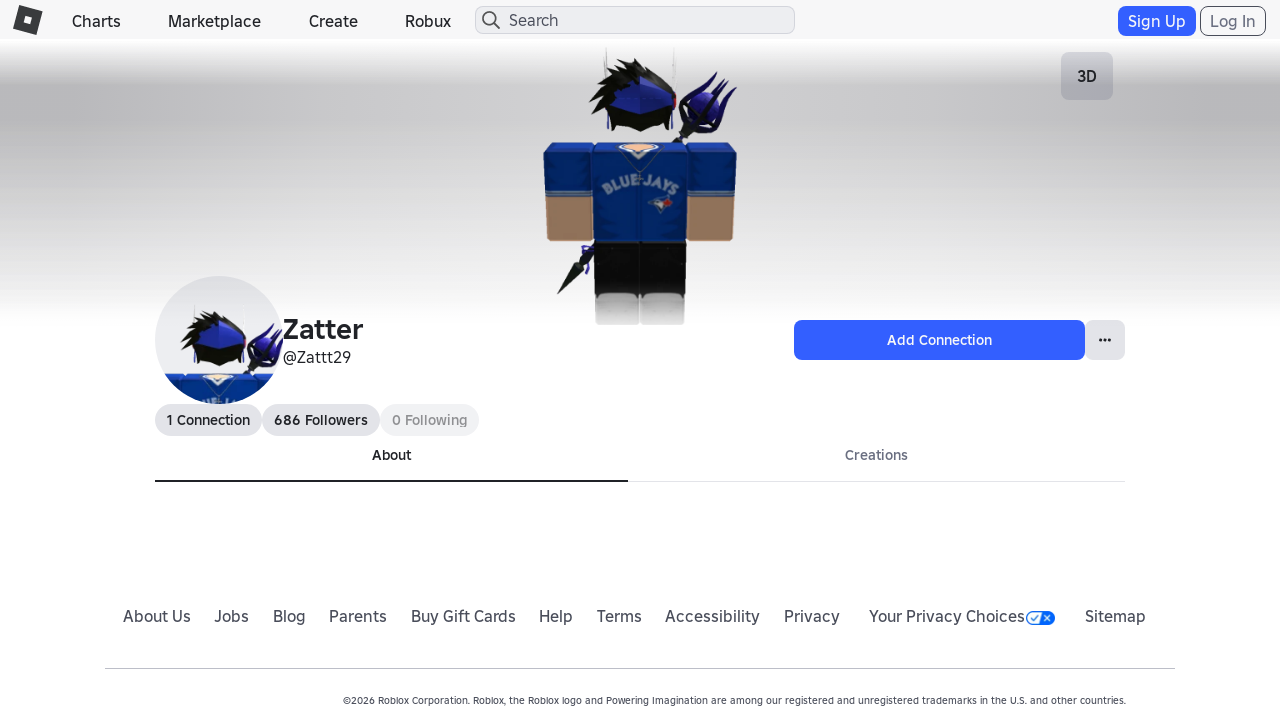

--- FILE ---
content_type: text/html; charset=utf-8
request_url: https://www.roblox.com/users/23316859/profile
body_size: 17307
content:

<!DOCTYPE html>
<!--[if IE 8]><html class="ie8" ng-app="robloxApp"><![endif]-->
<!--[if gt IE 8]><!-->
<html lang="en">
<!--<![endif]-->
<head data-machine-id="3f13053d-49b1-7cc9-3094-026c6e2fdcd1">
    <!-- MachineID: 3f13053d-49b1-7cc9-3094-026c6e2fdcd1 -->
    <title>Zatter - Roblox</title>

<meta http-equiv="X-UA-Compatible" content="IE=edge,requiresActiveX=true" />
<meta charset="UTF-8">
<meta name="viewport" content="width=device-width, initial-scale=1">
<meta name="author" content="Roblox Corporation" />
<meta name="description" content="Zattt29 is one of the millions creating and exploring the endless possibilities of Roblox. Join Zattt29 on Roblox and explore together!##########" />
<meta name="keywords" content="free games, online games, building games, virtual worlds, free mmo, gaming cloud, physics engine" />

    <meta name="apple-itunes-app" content="app-id=431946152" />


    <link rel="apple-touch-icon" href="https://images.rbxcdn.com/7c5fe83dffa97250aaddd54178900ea7.png" />

    <meta property="og:site_name" content="Roblox" />
    <meta property="og:title" content="Zattt29&#x27;s Profile" />
    <meta property="og:type" content="profile" />
        <meta property="og:url" content="https://www.roblox.com/users/23316859/profile" />
    <meta property="og:description" content="Zattt29 is one of the millions creating and exploring the endless possibilities of Roblox. Join Zattt29 on Roblox and explore together!##########" />
            <meta property="og:image" content="https://tr.rbxcdn.com/30DAY-Avatar-0DB68367D59998590169CAD02BBF1A69-Png/352/352/Avatar/Png/noFilter" />
    <meta property="fb:app_id" content="190191627665278">
    <meta name="twitter:card" content="summary">
    <meta name="twitter:site" content="@Roblox">
    <meta name="twitter:title" content="Zattt29&#x27;s Profile">
    <meta name="twitter:description" content="Zattt29 is one of the millions creating and exploring the endless possibilities of Roblox. Join Zattt29 on Roblox and explore together!##########">
    <meta name="twitter:creator">
            <meta name=twitter:image1 content="https://tr.rbxcdn.com/30DAY-Avatar-0DB68367D59998590169CAD02BBF1A69-Png/352/352/Avatar/Png/noFilter" />
    <meta name="twitter:app:country" content="US">
    <meta name="twitter:app:name:iphone" content="Roblox Mobile">
    <meta name="twitter:app:id:iphone" content="431946152">
    <meta name="twitter:app:url:iphone">
    <meta name="twitter:app:name:ipad" content="Roblox Mobile">
    <meta name="twitter:app:id:ipad" content="431946152">
    <meta name="twitter:app:url:ipad">
    <meta name="twitter:app:name:googleplay" content="Roblox">
    <meta name="twitter:app:id:googleplay" content="com.roblox.client">
    <meta name="twitter:app:url:googleplay" />

<meta ng-csp="no-unsafe-eval">


<meta name="locale-data"
      data-language-code="en_us"
      data-language-name="English (United States)"
      data-url-locale=""
      data-override-language-header="false" />
<meta name="device-meta"
      data-device-type="computer"
      data-is-in-app="false"
      data-is-desktop="true"
      data-is-phone="false"
      data-is-tablet="false"
      data-is-console="false"
      data-is-android-app="false"
      data-is-ios-app="false"
      data-is-uwp-app="false"
      data-is-xbox-app="false"
      data-is-amazon-app="false"
      data-is-win32-app="false"
      data-is-studio="false"
      data-is-game-client-browser="false"
      data-is-ios-device="false"
      data-is-android-device="false"
      data-is-universal-app="false"
      data-app-type="unknown"
      data-is-chrome-os="false"
      data-is-pcgdk-app="false"
      data-is-samsung-galaxy-store-app="false"
/>
<meta name="environment-meta"
	  data-domain="roblox.com"
      data-is-testing-site="false" />

<meta id="roblox-display-names" data-enabled="true"></meta>

<meta name="hardware-backed-authentication-data"
      data-is-secure-authentication-intent-enabled="true"
      data-is-bound-auth-token-enabled="true"
      data-bound-auth-token-whitelist="{&quot;Whitelist&quot;:[{&quot;apiSite&quot;:&quot;auth.roblox.com&quot;,&quot;sampleRate&quot;:&quot;100&quot;},{&quot;apiSite&quot;:&quot;accountsettings.roblox.com&quot;,&quot;sampleRate&quot;:&quot;100&quot;},{&quot;apiSite&quot;:&quot;inventory.roblox.com&quot;,&quot;sampleRate&quot;:&quot;100&quot;},{&quot;apiSite&quot;:&quot;accountinformation.roblox.com&quot;,&quot;sampleRate&quot;:&quot;100&quot;}, {&quot;apiSite&quot;:&quot;billing.roblox.com&quot;,&quot;sampleRate&quot;:&quot;100&quot;}, {&quot;apiSite&quot;:&quot;premiumfeatures.roblox.com&quot;,&quot;sampleRate&quot;:&quot;100&quot;}, {&quot;apiSite&quot;:&quot;trades.roblox.com&quot;,&quot;sampleRate&quot;:&quot;100&quot;}, {&quot;apiSite&quot;:&quot;groups.roblox.com&quot;,&quot;sampleRate&quot;:&quot;100&quot;}, {&quot;apiSite&quot;:&quot;adconfiguration.roblox.com&quot;,&quot;sampleRate&quot;:&quot;100&quot;},  {&quot;apiSite&quot;:&quot;ads.roblox.com&quot;,&quot;sampleRate&quot;:&quot;100&quot;}, {&quot;apiSite&quot;:&quot;assetdelivery.roblox.com&quot;,&quot;sampleRate&quot;:&quot;100&quot;}, {&quot;apiSite&quot;:&quot;avatar.roblox.com&quot;,&quot;sampleRate&quot;:&quot;100&quot;}, {&quot;apiSite&quot;:&quot;badges.roblox.com&quot;,&quot;sampleRate&quot;:&quot;100&quot;}, {&quot;apiSite&quot;:&quot;catalog.roblox.com&quot;,&quot;sampleRate&quot;:&quot;100&quot;}, {&quot;apiSite&quot;:&quot;chat.roblox.com&quot;,&quot;sampleRate&quot;:&quot;100&quot;}, {&quot;apiSite&quot;:&quot;chatmoderation.roblox.com&quot;,&quot;sampleRate&quot;:&quot;100&quot;}, {&quot;apiSite&quot;:&quot;clientsettings.roblox.com&quot;,&quot;sampleRate&quot;:&quot;100&quot;},  {&quot;apiSite&quot;:&quot;contacts.roblox.com&quot;,&quot;sampleRate&quot;:&quot;100&quot;}, {&quot;apiSite&quot;:&quot;contentstore.roblox.com&quot;,&quot;sampleRate&quot;:&quot;100&quot;},  {&quot;apiSite&quot;:&quot;develop.roblox.com&quot;,&quot;sampleRate&quot;:&quot;100&quot;}, {&quot;apiSite&quot;:&quot;economy.roblox.com&quot;,&quot;sampleRate&quot;:&quot;100&quot;},  {&quot;apiSite&quot;:&quot;engagementpayouts.roblox.com&quot;,&quot;sampleRate&quot;:&quot;100&quot;}, {&quot;apiSite&quot;:&quot;followings.roblox.com&quot;,&quot;sampleRate&quot;:&quot;100&quot;},  {&quot;apiSite&quot;:&quot;friends.roblox.com&quot;,&quot;sampleRate&quot;:&quot;100&quot;}, {&quot;apiSite&quot;:&quot;gameinternationalization.roblox.com&quot;,&quot;sampleRate&quot;:&quot;100&quot;}, {&quot;apiSite&quot;:&quot;gamejoin.roblox.com&quot;,&quot;sampleRate&quot;:&quot;100&quot;}, {&quot;apiSite&quot;:&quot;gamepersistence.roblox.com&quot;,&quot;sampleRate&quot;:&quot;100&quot;}, {&quot;apiSite&quot;:&quot;games.roblox.com&quot;,&quot;sampleRate&quot;:&quot;100&quot;}, {&quot;apiSite&quot;:&quot;groupsmoderation.roblox.com&quot;,&quot;sampleRate&quot;:&quot;100&quot;},{&quot;apiSite&quot;:&quot;itemconfiguration.roblox.com&quot;,&quot;sampleRate&quot;:&quot;100&quot;}, {&quot;apiSite&quot;:&quot;locale.roblox.com&quot;,&quot;sampleRate&quot;:&quot;100&quot;}, {&quot;apiSite&quot;:&quot;localizationtables.roblox.com&quot;,&quot;sampleRate&quot;:&quot;100&quot;},  {&quot;apiSite&quot;:&quot;metrics.roblox.com&quot;,&quot;sampleRate&quot;:&quot;100&quot;}, {&quot;apiSite&quot;:&quot;moderation.roblox.com&quot;,&quot;sampleRate&quot;:&quot;100&quot;},  {&quot;apiSite&quot;:&quot;notifications.roblox.com&quot;,&quot;sampleRate&quot;:&quot;100&quot;}, {&quot;apiSite&quot;:&quot;points.roblox.com&quot;,&quot;sampleRate&quot;:&quot;100&quot;}, {&quot;apiSite&quot;:&quot;presence.roblox.com&quot;,&quot;sampleRate&quot;:&quot;100&quot;}, {&quot;apiSite&quot;:&quot;publish.roblox.com&quot;,&quot;sampleRate&quot;:&quot;100&quot;},  {&quot;apiSite&quot;:&quot;privatemessages.roblox.com&quot;,&quot;sampleRate&quot;:&quot;100&quot;}, {&quot;apiSite&quot;:&quot;thumbnailsresizer.roblox.com&quot;,&quot;sampleRate&quot;:&quot;100&quot;}, {&quot;apiSite&quot;:&quot;thumbnails.roblox.com&quot;,&quot;sampleRate&quot;:&quot;100&quot;}, {&quot;apiSite&quot;:&quot;translationroles.roblox.com&quot;,&quot;sampleRate&quot;:&quot;100&quot;},  {&quot;apiSite&quot;:&quot;translations.roblox.com&quot;,&quot;sampleRate&quot;:&quot;100&quot;}, {&quot;apiSite&quot;:&quot;twostepverification.roblox.com&quot;,&quot;sampleRate&quot;:&quot;100&quot;},  {&quot;apiSite&quot;:&quot;usermoderation.roblox.com&quot;,&quot;sampleRate&quot;:&quot;100&quot;}, {&quot;apiSite&quot;:&quot;users.roblox.com&quot;,&quot;sampleRate&quot;:&quot;100&quot;}, {&quot;apiSite&quot;:&quot;voice.roblox.com&quot;,&quot;sampleRate&quot;:&quot;100&quot;}, {&quot;apiSite&quot;:&quot;realtimenotifications.roblox.com&quot;,&quot;sampleRate&quot;:&quot;100&quot;}, {&quot;apiSite&quot;:&quot;jQuery&quot;,&quot;sampleRate&quot;:&quot;1000000&quot;}]}"
      data-bound-auth-token-exemptlist="{&quot;Exemptlist&quot;:[]}"
      data-hba-indexed-db-name="hbaDB"
      data-hba-indexed-db-obj-store-name="hbaObjectStore"
      data-hba-indexed-db-key-name="hba_keys"
      data-hba-indexed-db-version="1"
      data-bat-event-sample-rate="500" />
<meta name="account-switching-data"
      data-is-account-switching-enabled="true" />

<meta name="passkey-data"
      data-is-passkey-login-enabled="true" />
<meta name="passkey-data-android"
      data-is-passkey-login-enabled-android="true" />

<meta name="page-meta" data-internal-page-name="Profile" />
<meta name="page-retry-header-enabled" data-retry-attempt-header-enabled="True" />

<script type="text/javascript">
    var Roblox = Roblox || {};

    Roblox.BundleVerifierConstants = {
        isMetricsApiEnabled: true,
        eventStreamUrl: "//ecsv2.roblox.com/pe?t=diagnostic",
        deviceType: "Computer",
        cdnLoggingEnabled: JSON.parse("true")
    };
</script>        <script src="/js/utilities/bundleVerifier.js?v=91dceb4978eda412b09842312dd6cbaa" type="text/javascript"></script>
    
<link href="https://images.rbxcdn.com/e854eb7b2951ac03edba9a2681032bba.ico" rel="icon" />



<link rel="stylesheet" onerror="Roblox.BundleDetector && Roblox.BundleDetector.reportBundleError(this)" data-bundlename="FoundationCss" data-bundle-source="Main" href="https://css.rbxcdn.com/56f6868ec13cefb471ad86176c7b9642571d05082c86ac6300ddfeb028617d4e.css" />
<link rel="stylesheet" onerror="Roblox.BundleDetector && Roblox.BundleDetector.reportBundleError(this)" data-bundlename="StyleGuide" data-bundle-source="Main" href="https://css.rbxcdn.com/ef9f40444a39aecaf40b8844cd9735b0adc29584b7b92e664da6899afde0c76e-StyleGuide.css" />
<link rel="stylesheet" onerror="Roblox.BundleDetector && Roblox.BundleDetector.reportBundleError(this)" data-bundlename="Builder" data-bundle-source="Main" href="https://css.rbxcdn.com/ce113720f4c1602bb4db7e35d0a4fd637f223e8936fe5779650bda23074663f2.css" />
<link rel="stylesheet" onerror="Roblox.BundleDetector && Roblox.BundleDetector.reportBundleError(this)" data-bundlename="Thumbnails" data-bundle-source="Main" href="https://css.rbxcdn.com/d7d4183c8033d692e0ca8ad5222b943fe27879f9a771c9bd98165ccc4e270d7b-Thumbnails.css" />
<link rel="stylesheet" onerror="Roblox.BundleDetector && Roblox.BundleDetector.reportBundleError(this)" data-bundlename="CaptchaCore" data-bundle-source="Main" href="https://css.rbxcdn.com/b8f8f15a57a66e73469ae72eea7d8905346afa78b9f2397627cd099f7dcc779a.css" />
<link rel="stylesheet" onerror="Roblox.BundleDetector && Roblox.BundleDetector.reportBundleError(this)" data-bundlename="EmailVerifyCodeModal" data-bundle-source="Main" href="https://css.rbxcdn.com/66b2fd496e668938e3b0e2d9a0c12f9f88c3a1a4974608f69059d8061fc0141f.css" />
<link rel="stylesheet" onerror="Roblox.BundleDetector && Roblox.BundleDetector.reportBundleError(this)" data-bundlename="Challenge" data-bundle-source="Main" href="https://css.rbxcdn.com/4eb65be69db011034e38461ec31623023982a2ad408c1f83fe80a76d6e65bfb3-Challenge.css" />
<link rel="stylesheet" onerror="Roblox.BundleDetector && Roblox.BundleDetector.reportBundleError(this)" data-bundlename="VerificationUpsell" data-bundle-source="Main" href="https://css.rbxcdn.com/f77e16b9fa5823882aaa0cdabade9706b9ba2b7e050d23d2831da138a58e5f7f.css" />
<link rel="stylesheet" onerror="Roblox.BundleDetector && Roblox.BundleDetector.reportBundleError(this)" data-bundlename="RobloxBadges" data-bundle-source="Main" href="https://css.rbxcdn.com/b2cff71de0c286e8f85b1a26a8b87a8cd7f77422c592849ad5114ac5d929c575.css" />
<link rel="stylesheet" onerror="Roblox.BundleDetector && Roblox.BundleDetector.reportBundleError(this)" data-bundlename="AccountSwitcher" data-bundle-source="Main" href="https://css.rbxcdn.com/49fff8dad77e5262087267ee2e8fda1607525506c4a1ca20af60f9757684e980.css" />
<link rel="stylesheet" onerror="Roblox.BundleDetector && Roblox.BundleDetector.reportBundleError(this)" data-bundlename="PriceTag" data-bundle-source="Main" href="https://css.rbxcdn.com/9bfc48ea40a698035ea8cbe3d3e94bd06d3aac48969bedceb6d8ba5ff17ff84d.css" />
<link rel="stylesheet" onerror="Roblox.BundleDetector && Roblox.BundleDetector.reportBundleError(this)" data-bundlename="SearchLandingPage" data-bundle-source="Main" href="https://css.rbxcdn.com/60cfeb2f8467bbbf0ca06d8c31e3302be1b43f1f195fa69e6e9f526e4f78dce4.css" />
<link rel="stylesheet" onerror="Roblox.BundleDetector && Roblox.BundleDetector.reportBundleError(this)" data-bundlename="Navigation" data-bundle-source="Main" href="https://css.rbxcdn.com/03a5c1b93d8909e738d129f5ccafb1d522231b3a03b0a30fc30ed5338a5562ba-Navigation.css" />
<link rel="stylesheet" onerror="Roblox.BundleDetector && Roblox.BundleDetector.reportBundleError(this)" data-bundlename="CookieBannerV3" data-bundle-source="Main" href="https://css.rbxcdn.com/7e348738266e9ea2bae9314a2d26b33618c6f4cf3c527b11023620d973c6e7fc.css" />
<link rel="stylesheet" onerror="Roblox.BundleDetector && Roblox.BundleDetector.reportBundleError(this)" data-bundlename="Footer" data-bundle-source="Main" href="https://css.rbxcdn.com/9614df97076ece81a878442b453b2614a3c683cb83cde0b50a71ad6ac65051b8-Footer.css" />

    <link rel="canonical" href="https://www.roblox.com/users/23316859/profile" />
    

    <link rel="alternate" href="https://www.roblox.com/users/23316859/profile" hreflang="x-default" />
    <link rel="alternate" href="https://www.roblox.com/users/23316859/profile" hreflang="en" />
    <link rel="alternate" href="https://www.roblox.com/de/users/23316859/profile" hreflang="de" />
    <link rel="alternate" href="https://www.roblox.com/es/users/23316859/profile" hreflang="es" />
    <link rel="alternate" href="https://www.roblox.com/fr/users/23316859/profile" hreflang="fr" />
    <link rel="alternate" href="https://www.roblox.com/id/users/23316859/profile" hreflang="id" />
    <link rel="alternate" href="https://www.roblox.com/it/users/23316859/profile" hreflang="it" />
    <link rel="alternate" href="https://www.roblox.com/ja/users/23316859/profile" hreflang="ja" />
    <link rel="alternate" href="https://www.roblox.com/ko/users/23316859/profile" hreflang="ko" />
    <link rel="alternate" href="https://www.roblox.com/pl/users/23316859/profile" hreflang="pl" />
    <link rel="alternate" href="https://www.roblox.com/pt/users/23316859/profile" hreflang="pt" />
    <link rel="alternate" href="https://www.roblox.com/th/users/23316859/profile" hreflang="th" />
    <link rel="alternate" href="https://www.roblox.com/tr/users/23316859/profile" hreflang="tr" />
    <link rel="alternate" href="https://www.roblox.com/vi/users/23316859/profile" hreflang="vi" />
    <link rel="alternate" href="https://www.roblox.com/ar/users/23316859/profile" hreflang="ar" />

    
<link onerror='Roblox.BundleDetector && Roblox.BundleDetector.reportBundleError(this)' rel='stylesheet'  href='https://static.rbxcdn.com/css/leanbase___80400f5d6146e08bcf1e66a17ee0554e_m.css/fetch' />


    
<link onerror='Roblox.BundleDetector && Roblox.BundleDetector.reportBundleError(this)' rel='stylesheet'  href='https://static.rbxcdn.com/css/page___a1adfca5818d7edbf3b82e174b717360_m.css/fetch' />


<link rel="stylesheet" onerror="Roblox.BundleDetector && Roblox.BundleDetector.reportBundleError(this)" data-bundlename="AccessManagementUpsellV2" data-bundle-source="Main" href="https://css.rbxcdn.com/f57ee051f13e54a366404a2df3512eb4b6d125a3c7c7c9c6b59482c0a8b2bed0-AccessManagementUpsellV2.css" />
<link rel="stylesheet" onerror="Roblox.BundleDetector && Roblox.BundleDetector.reportBundleError(this)" data-bundlename="SocialLinksJumbotron" data-bundle-source="Main" href="https://css.rbxcdn.com/0c1b16cffd7a6705467828445d26066be77355d0df5068e8d72d63badea1fce4-SocialLinksJumbotron.css" />
<link rel="stylesheet" onerror="Roblox.BundleDetector && Roblox.BundleDetector.reportBundleError(this)" data-bundlename="GroupsList" data-bundle-source="Main" href="https://css.rbxcdn.com/99881c2a4c4d1c940442e218d7f368985ec2bb67d60d9e9b0543c0518478223e-GroupsList.css" />
<link rel="stylesheet" onerror="Roblox.BundleDetector && Roblox.BundleDetector.reportBundleError(this)" data-bundlename="Captcha" data-bundle-source="Main" href="https://css.rbxcdn.com/bc981bafa6b0a52c86d071d1f81b24168a8dd92e72b8ac52d37cb46bf8bd8c42.css" />
<link rel="stylesheet" onerror="Roblox.BundleDetector && Roblox.BundleDetector.reportBundleError(this)" data-bundlename="FriendsCarousel" data-bundle-source="Main" href="https://css.rbxcdn.com/b8b083fe5cd9883a41ffcfd6e8fde1bba499c33c2117a92f3395cceed5efac9f.css" />
<link rel="stylesheet" onerror="Roblox.BundleDetector && Roblox.BundleDetector.reportBundleError(this)" data-bundlename="UserDescription" data-bundle-source="Main" href="https://css.rbxcdn.com/fdbc0173245f68440cbb311624eb6859d2e4024b89281763b7323e318a19c4c0.css" />
<link rel="stylesheet" onerror="Roblox.BundleDetector && Roblox.BundleDetector.reportBundleError(this)" data-bundlename="ProfileHeader" data-bundle-source="Main" href="https://css.rbxcdn.com/2e9673d3e9b0a29541b0699c7a45666373f18c62933e1494f1ae2c334c72326c-ProfileHeader.css" />
<link rel="stylesheet" onerror="Roblox.BundleDetector && Roblox.BundleDetector.reportBundleError(this)" data-bundlename="CurrentWearing" data-bundle-source="Main" href="https://css.rbxcdn.com/cc693776e7662b9afb39b185b252b4f5e8cfb19436bf079b0bc6e2e970112c9d.css" />
<link rel="stylesheet" onerror="Roblox.BundleDetector && Roblox.BundleDetector.reportBundleError(this)" data-bundlename="ProfileBadges" data-bundle-source="Main" href="https://css.rbxcdn.com/12908c31c53f8fdfffbdea99689dfaddc1d2577a69d19c8bf86d6dda93d306f7.css" />
<link rel="stylesheet" onerror="Roblox.BundleDetector && Roblox.BundleDetector.reportBundleError(this)" data-bundlename="ProfileStatistics" data-bundle-source="Main" href="https://css.rbxcdn.com/869de0904c2787ec87458ad581337ec32f9eceaad8754196f83cd176120642ca.css" />
<link rel="stylesheet" onerror="Roblox.BundleDetector && Roblox.BundleDetector.reportBundleError(this)" data-bundlename="ProfilePlatform" data-bundle-source="Main" href="https://css.rbxcdn.com/0160c0f5643881fb3fb64e737065873ba41437dd64cda613d87799bba3bab709-ProfilePlatform.css" />

    <link rel="stylesheet" onerror="Roblox.BundleDetector && Roblox.BundleDetector.reportBundleError(this)" data-bundlename="RobuxIcon" data-bundle-source="Main" href="https://css.rbxcdn.com/7dfc7837b5da6850e13413c630b37da7e88aeb610ca2c7d4e8b71b02cbdc6ba6.css" />


    <link rel="stylesheet" onerror="Roblox.BundleDetector && Roblox.BundleDetector.reportBundleError(this)" data-bundlename="ItemPurchaseUpsell" data-bundle-source="Main" href="https://css.rbxcdn.com/3c4bd9b17b9020d9ebc87d4542a68a949a9de6150a55a92f0e65514520ee777e.css" />
<link rel="stylesheet" onerror="Roblox.BundleDetector && Roblox.BundleDetector.reportBundleError(this)" data-bundlename="ItemPurchase" data-bundle-source="Main" href="https://css.rbxcdn.com/95a756316bbf688273d0aae66884901f56b2b42314831ba2bf3546bbbefd0b8c-ItemPurchase.css" />
<link rel="stylesheet" onerror="Roblox.BundleDetector && Roblox.BundleDetector.reportBundleError(this)" data-bundlename="IdVerification" data-bundle-source="Main" href="https://css.rbxcdn.com/3bca47a98d58fdf98a7063c4f3b390671e5326ed559813887f3945876c997da6.css" />
<link rel="stylesheet" onerror="Roblox.BundleDetector && Roblox.BundleDetector.reportBundleError(this)" data-bundlename="AccessManagementUpsell" data-bundle-source="Main" href="https://css.rbxcdn.com/d45e200658a1343116bbf4a88c367d093758085e7d001918d641c85b2143468f.css" />
<link rel="stylesheet" onerror="Roblox.BundleDetector && Roblox.BundleDetector.reportBundleError(this)" data-bundlename="GameLaunch" data-bundle-source="Main" href="https://css.rbxcdn.com/ee9ddc778b03c1c159c5bb42129c8f9e43bc1d0682e62553f08183ccda575646-GameLaunch.css" />


    




<link rel="stylesheet" onerror="Roblox.BundleDetector && Roblox.BundleDetector.reportBundleError(this)" data-bundlename="UserAgreementsChecker" data-bundle-source="Main" href="https://css.rbxcdn.com/d5a3728b78be729b693aadf79a1f45f0fa49c15fe863a0d7dd631b75f9e82207.css" />



    <script type="text/javascript" onerror="Roblox.BundleDetector && Roblox.BundleDetector.reportBundleError(this)" data-monitor="true" data-bundlename="EnvironmentUrls" data-bundle-source="Main" src="https://js.rbxcdn.com/0c2a7c793ed0761b93b214956992ffb44014abcb404fd8bd2f9a7eb32ea0a600.js"></script>



<script type="text/javascript">
    var Roblox = Roblox || {};
    Roblox.GaEventSettings = {
        gaDFPPreRollEnabled: "false" === "true",
        gaLaunchAttemptAndLaunchSuccessEnabled: "false" === "true",
        gaPerformanceEventEnabled: "false" === "true"
    };
</script>


    <script onerror='Roblox.BundleDetector && Roblox.BundleDetector.reportBundleError(this)' data-monitor='true' data-bundlename='headerinit' type='text/javascript' src='https://js.rbxcdn.com/a3fe79f1bfdd96b7f0ad20eab2de7a05.js'></script>

    <script type="text/javascript" onerror="Roblox.BundleDetector && Roblox.BundleDetector.reportBundleError(this)" data-monitor="true" data-bundlename="Polyfill" data-bundle-source="Main" src="https://js.rbxcdn.com/5c8a2ba3737908f693394045e81ebd71c77cde6f87550ea51f7833e8c98200ae.js"></script>


    <script type="text/javascript" onerror="Roblox.BundleDetector && Roblox.BundleDetector.reportBundleError(this)" data-monitor="true" data-bundlename="XsrfProtection" data-bundle-source="Main" src="https://js.rbxcdn.com/2f0fd0c2760ff1898187af6df3b764f4b08f77a315d0a33654f105f61b0ea6d0.js"></script>


    <script type="text/javascript" onerror="Roblox.BundleDetector && Roblox.BundleDetector.reportBundleError(this)" data-monitor="true" data-bundlename="HeaderScripts" data-bundle-source="Main" src="https://js.rbxcdn.com/dd0d34c6d7afd472e5636ca7645e703dd18502fc01c8211279879f64c847dee4.js"></script>


<meta name="roblox-tracer-meta-data"
      data-access-token=""
      data-service-name="Web"
      data-tracer-enabled="false"
      data-api-sites-request-allow-list="friends.roblox.com,chat.roblox.com,thumbnails.roblox.com,games.roblox.com,gameinternationalization.roblox.com,localizationtables.roblox.com"
      data-sample-rate="0"
      data-is-instrument-page-performance-enabled="false"/><script type="text/javascript" onerror="Roblox.BundleDetector && Roblox.BundleDetector.reportBundleError(this)" data-monitor="true" data-bundlename="RobloxTracer" data-bundle-source="Main" src="https://js.rbxcdn.com/f85ce090699c1c3962762b8a2f8b252f0f2a7d0424c146f41d6c5abbf0147a57.js"></script>

    



<script>
    //Set if it browser's do not track flag is enabled
    var Roblox = Roblox || {};
    (function() {
        var dnt = navigator.doNotTrack || window.doNotTrack || navigator.msDoNotTrack;
        if (typeof window.external !== "undefined" &&
            typeof window.external.msTrackingProtectionEnabled !== "undefined") {
            dnt = dnt || window.external.msTrackingProtectionEnabled();
        }
        Roblox.browserDoNotTrack = dnt == "1" || dnt == "yes" || dnt === true;
    })();
</script>

    <script type="text/javascript">

        var _gaq = _gaq || [];

                window.GoogleAnalyticsDisableRoblox2 = true;
        _gaq.push(['b._setAccount', 'UA-486632-1']);
            _gaq.push(['b._setSampleRate', '5']);
        _gaq.push(['b._setCampSourceKey', 'rbx_source']);
        _gaq.push(['b._setCampMediumKey', 'rbx_medium']);
        _gaq.push(['b._setCampContentKey', 'rbx_campaign']);

            _gaq.push(['b._setDomainName', 'roblox.com']);

            _gaq.push(['b._setCustomVar', 1, 'Visitor', 'Spider', 2]);
                _gaq.push(['b._setPageGroup', 1, 'Profile']);
            _gaq.push(['b._trackPageview']);

        _gaq.push(['c._setAccount', 'UA-26810151-2']);
            _gaq.push(['c._setSampleRate', '1']);
            _gaq.push(['c._setDomainName', 'roblox.com']);
            _gaq.push(['c._setPageGroup', 1, 'Profile']);
     </script>

            <script type="text/javascript">
            if (Roblox && Roblox.EventStream) {
                Roblox.EventStream.Init("//ecsv2.roblox.com/www/e.png",
                    "//ecsv2.roblox.com/www/e.png",
                    "//ecsv2.roblox.com/pe?t=studio",
                    "//ecsv2.roblox.com/pe?t=diagnostic");
            }
        </script>



<script type="text/javascript">
    if (Roblox && Roblox.PageHeartbeatEvent) {
        Roblox.PageHeartbeatEvent.Init([2,8,20,60]);
    }
</script>
    <script>
    Roblox = Roblox || {};
    Roblox.AbuseReportPVMeta = {
        desktopEnabled: false,
        phoneEnabled: false,
        inAppEnabled: false
    };
</script>


<meta name="thumbnail-meta-data" 
      data-is-webapp-cache-enabled="False"
      data-webapp-cache-expirations-timespan="00:01:00"
      data-request-min-cooldown="1000"
      data-request-max-cooldown="30000"
      data-request-max-retry-attempts="4"
      data-request-batch-size="100"
      data-thumbnail-metrics-sample-size="20"
      data-concurrent-thumbnail-request-count="4"/>
                          

</head>
<body id="rbx-body" dir="ltr" class="rbx-body   light-theme builder-font " data-performance-relative-value="0.005" data-internal-page-name="Profile" data-send-event-percentage="0">
    <script type="text/javascript" onerror="Roblox.BundleDetector && Roblox.BundleDetector.reportBundleError(this)" data-monitor="true" data-bundlename="Theme" data-bundle-source="Main" src="https://js.rbxcdn.com/efe2904fed755a0337bf98072cc144b9c2e1af66b0db357f3570a08f3aa099dc-Theme.js"></script>


    
    <meta name="csrf-token" data-token="S0OJj5JP3xEE" />

    
    <script src="https://roblox.com/js/hsts.js?v=3" type="text/javascript" id="hsts" async></script>

    <script type="text/javascript" onerror="Roblox.BundleDetector && Roblox.BundleDetector.reportBundleError(this)" data-monitor="true" data-bundlename="Linkify" data-bundle-source="Main" src="https://js.rbxcdn.com/1d87d1231072878a0f6164e84b8cfa6f90a1b31b18ba5d8f410b947d4b029fe8.js"></script>


<div id="image-retry-data"
     data-image-retry-max-times="30"
     data-image-retry-timer="500"
     data-ga-logging-percent="10">
</div><div id="http-retry-data"
     data-http-retry-max-timeout="0"
     data-http-retry-base-timeout="0"
     data-http-retry-max-times="1">
</div>    


<div id="wrap" class="wrap no-gutter-ads logged-out">


<div id="navigation-container" class="builder-font ixp-marketplace-rename-treatment"
    data-number-of-autocomplete-suggestions="7"
    data-is-redirect-library-to-creator-marketplace-enabled="True"
    data-platform-event-left-nav-entry-start-time="10/23/2025 16:00:00"
    data-platform-event-left-nav-entry-end-time="11/03/2025 17:00:00"
    data-platform-event-left-nav-url="https://www.roblox.com/spotlight/halloween-spotlight">
    <div id="header" class="navbar-fixed-top rbx-header" role="navigation"> <div class="container-fluid"> <div class="rbx-navbar-header"> <div id="header-menu-icon" class="rbx-nav-collapse"> <button type="button" class="btn-navigation-nav-menu-md menu-button"> <span class="icon-nav-menu"></span> </button> </div> <div class="navbar-header"> <a class="navbar-brand" href="/home"> <span class="icon-logo"></span><span class="icon-logo-r"></span> </a> </div> </div> <ul class="nav rbx-navbar hidden-xs hidden-sm col-md-5 col-lg-4"> <li> <a class="font-header-2 nav-menu-title text-header" href="/charts">Charts</a> </li> <li> <a class="font-header-2 nav-menu-title text-header" href="/catalog">Marketplace</a> </li> <li> <a id="header-develop-md-link" class="font-header-2 nav-menu-title text-header" href="/develop">Create</a> </li> <li id="navigation-robux-container"></li> </ul> <ul class="nav rbx-navbar hidden-md hidden-lg col-xs-12"> <li> <a class="font-header-2 nav-menu-title text-header" href="/charts">Charts</a> </li> <li> <a class="font-header-2 nav-menu-title text-header" href="/catalog">Marketplace</a> </li> <li> <a id="header-develop-sm-link" class="font-header-2 nav-menu-title text-header" href="/develop">Create</a> </li> <li id="navigation-robux-mobile-container"></li> </ul> <div id="right-navigation-header"></div> </div> </div> <div id="left-navigation-container"></div> <div id="verificationUpsell-container"> <div verificationUpsell-container></div> </div> <div id="phoneVerificationUpsell-container"> <div phoneVerificationUpsell-container></div> </div> <div id="contactMethodPrompt-container"> <div contactMethodPrompt-container></div> </div> <div id="navigation-account-switcher-container"> <div navigation-account-switcher-container></div> </div> 

</div>

<script type="text/javascript">
    var Roblox = Roblox || {};
    (function () {
        if (Roblox && Roblox.Performance) {
            Roblox.Performance.setPerformanceMark("navigation_end");
        }
    })();
</script>
    <main class="container-main content-no-ads 
                
                
                
                
                "
         id="container-main" tabindex="-1">
        <script type="text/javascript">
            if (top.location != self.location) {
                top.location = self.location.href;
            }
        </script>

        <div class="alert-container">
            <noscript><div><div class="alert-info" role="alert">Please enable Javascript to use all the features on this site.</div></div></noscript>

            



        </div>

       
        
        <div class="content" id="content">
            


<script type="text/javascript">
    var Roblox = Roblox || {};
    Roblox.I18nData = Roblox.I18nData || {};
    Roblox.I18nData.isI18nEnabledForGroups = true;
</script>

<div class="profile-platform-container" data-profile-type="User" data-profile-id="23316859"></div>

<div class="profile-container" ng-modules="robloxApp, profile, angularLazyImg, groupList, userDescription">
    <div ng-controller="profileBaseController">
        <div id="profile-header-container" class="section profile-header" data-mayimpersonate=false data-profileuserid="23316859" profile-header-data></div>
        <script type="text/javascript">
            var Roblox = Roblox || {};
            Roblox.ProfileHeaderData = {"profileusername":"Zattt29","previoususernames":"mrburrow, ############, #########, ZatterBee, zatterbee, ZatorOG, ZatterBee, #############, ZatterBee, Zatterino, ZatterBee, #############, ZatterBee, Zatterdawg, DinoSquadConnor, ZatterBee, Zatterdawg, Zatter_Rumble, ZatterBee, Zattt29, ZatterBee, Zattt29, ZatterBee"};
        </script>
        <div ng-include="'system-feedback'"></div>
        <div class="rbx-tabs-horizontal">
            <ul id="horizontal-tabs" class="nav nav-tabs" role="tablist"
                profile-tab-click>
                <li class="rbx-tab active">
                    <a class="rbx-tab-heading" href="#about" id="tab-about">
                        <span class="text-lead">About</span>
                        <span class="rbx-tab-subtitle"></span>
                    </a>
                </li>
                <li class="rbx-tab">
                    <a class="rbx-tab-heading" href="#creations" id="tab-creations">
                        <span class="text-lead">Creations</span>
                        <span class="rbx-tab-subtitle"></span>
                    </a>
                </li>
            </ul>
            <div class="tab-content rbx-tab-content">
                <div class="tab-pane active" id="about">

<div class="section profile-about" ng-controller="profileUtilitiesController">

        <div class="container-header">
            <h2>About</h2>
            <social-link-icon-list target-type="user" target-id="23316859"></social-link-icon-list>
        </div>
        <div class="section-content remove-panel">
        </div>

    <div class="section-content remove-panel">
        <div class="border-top profile-about-footer">
                <span class="profile-name-history">
                    <button class="btn-pastnames btn-control-xs" ng-click="showPastUsernames()">
                        <span class="icon-pastname"></span>
                    </button>
                    <span class="tooltip-pastnames" data-toggle="tooltip"
                          title="mrburrow, ############, #########, ZatterBee, zatterbee, ZatorOG, ZatterBee, #############, ZatterBee, Zatterino, ZatterBee, #############, ZatterBee, Zatterdawg, DinoSquadConnor, ZatterBee, Zatterdawg, Zatter_Rumble, ZatterBee, Zattt29, ZatterBee, Zattt29, ZatterBee">
                        <span class="icon-pastname"></span>
                    </span>
                    <span class="text-pastname" ng-bind="'Label.PastUsernames' | translate"></span>
                </span>
        </div>
    </div>
</div>

    <div id="profile-current-wearing-avatar" class="section profile-avatar"></div>



<div groups-showcase display-user-id="23316859" class="groups-showcase"></div>

    <div class="container-list favorite-games-container">
        <div class="container-header">
            <h2 ng-bind="'Heading.FavoriteGames' | translate"></h2>
            <a  href="https://www.roblox.com/users/23316859/favorites#!/places" class="btn-secondary-xs btn-min-width btn-more see-all-link-icon">Favorites</a>
        </div>

<ul class="hlist game-cards">


<li class="list-item game-card game-tile">
    <div class="game-card-container">
        <a href="https://www.roblox.com/games/18164449" class="game-card-link">
            <div class="game-card-thumb-container">
                    <img class="game-card-thumb"
                          src="https://tr.rbxcdn.com/180DAY-b65db1dc3e1292f7a1e6613e63528cf3/150/150/Image/Jpeg/noFilter"
                         
                         alt="&#x1F4A5;Base Wars! [&#x1F389;2026 ] "
                         thumbnail='{"Final":true,"Url":"https://tr.rbxcdn.com/180DAY-b65db1dc3e1292f7a1e6613e63528cf3/150/150/Image/Jpeg/noFilter","RetryUrl":null,"UserId":0,"EndpointType":"Avatar"}' image-retry />
            </div>
            <div class="game-card-name game-name-title" title="&#x1F4A5;Base Wars! [&#x1F389;2026 ] " ng-non-bindable>
                &#x1F4A5;Base Wars! [&#x1F389;2026 ] 
            </div>
            <div class="game-card-info">
                    <span class="info-label icon-votes-gray"></span>
                    <span class="info-label vote-percentage-label ">72%</span>
                    <span class="info-label no-vote hidden"></span>
                    <span class="info-label icon-playing-counts-gray"></span>
                    <span class="info-label playing-counts-label" title="6">6</span>
            </div>
        </a>
    </div>
</li>


<li class="list-item game-card game-tile">
    <div class="game-card-container">
        <a href="https://www.roblox.com/games/2727067538" class="game-card-link">
            <div class="game-card-thumb-container">
                    <img class="game-card-thumb"
                          src="https://tr.rbxcdn.com/180DAY-d1a2e86d42c484ea069b07e5645ba0ae/150/150/Image/Jpeg/noFilter"
                         
                         alt="World // Zero &#x2694;&#xFE0F; Anime RPG"
                         thumbnail='{"Final":true,"Url":"https://tr.rbxcdn.com/180DAY-d1a2e86d42c484ea069b07e5645ba0ae/150/150/Image/Jpeg/noFilter","RetryUrl":null,"UserId":0,"EndpointType":"Avatar"}' image-retry />
            </div>
            <div class="game-card-name game-name-title" title="World // Zero &#x2694;&#xFE0F; Anime RPG" ng-non-bindable>
                World // Zero &#x2694;&#xFE0F; Anime RPG
            </div>
            <div class="game-card-info">
                    <span class="info-label icon-votes-gray"></span>
                    <span class="info-label vote-percentage-label ">94%</span>
                    <span class="info-label no-vote hidden"></span>
                    <span class="info-label icon-playing-counts-gray"></span>
                    <span class="info-label playing-counts-label" title="2870">2.9K</span>
            </div>
        </a>
    </div>
</li>


<li class="list-item game-card game-tile">
    <div class="game-card-container">
        <a href="https://www.roblox.com/games/1450476280" class="game-card-link">
            <div class="game-card-thumb-container">
                    <img class="game-card-thumb"
                          src="https://t3.rbxcdn.com/180DAY-dd5c5abbf305dcc9c3664dd7c4556db7"
                         
                         alt="Classic Ro-Hockey World Tour"
                         thumbnail='{"Final":true,"Url":"https://t3.rbxcdn.com/180DAY-dd5c5abbf305dcc9c3664dd7c4556db7","RetryUrl":null,"UserId":0,"EndpointType":"Avatar"}' image-retry />
            </div>
            <div class="game-card-name game-name-title" title="Classic Ro-Hockey World Tour" ng-non-bindable>
                Classic Ro-Hockey World Tour
            </div>
            <div class="game-card-info">
                    <span class="info-label icon-votes-gray"></span>
                    <span class="info-label vote-percentage-label ">81%</span>
                    <span class="info-label no-vote hidden"></span>
                    <span class="info-label icon-playing-counts-gray"></span>
                    <span class="info-label playing-counts-label" title="0">0</span>
            </div>
        </a>
    </div>
</li>


<li class="list-item game-card game-tile">
    <div class="game-card-container">
        <a href="https://www.roblox.com/games/173425663" class="game-card-link">
            <div class="game-card-thumb-container">
                    <img class="game-card-thumb"
                          src="https://tr.rbxcdn.com/180DAY-419364b266f99d91c27c2afda4bb6248/150/150/Image/Jpeg/noFilter"
                         
                         alt="The most cramped Roblox place "
                         thumbnail='{"Final":true,"Url":"https://tr.rbxcdn.com/180DAY-419364b266f99d91c27c2afda4bb6248/150/150/Image/Jpeg/noFilter","RetryUrl":null,"UserId":0,"EndpointType":"Avatar"}' image-retry />
            </div>
            <div class="game-card-name game-name-title" title="The most cramped Roblox place " ng-non-bindable>
                The most cramped Roblox place 
            </div>
            <div class="game-card-info">
                    <span class="info-label icon-votes-gray"></span>
                    <span class="info-label vote-percentage-label ">84%</span>
                    <span class="info-label no-vote hidden"></span>
                    <span class="info-label icon-playing-counts-gray"></span>
                    <span class="info-label playing-counts-label" title="0">0</span>
            </div>
        </a>
    </div>
</li>


<li class="list-item game-card game-tile">
    <div class="game-card-container">
        <a href="https://www.roblox.com/games/272986623" class="game-card-link">
            <div class="game-card-thumb-container">
                    <img class="game-card-thumb"
                          src="https://t0.rbxcdn.com/180DAY-a9033c3868e67635176714d7edca0474"
                         
                         alt="[RHL] Geico Garden"
                         thumbnail='{"Final":true,"Url":"https://t0.rbxcdn.com/180DAY-a9033c3868e67635176714d7edca0474","RetryUrl":null,"UserId":0,"EndpointType":"Avatar"}' image-retry />
            </div>
            <div class="game-card-name game-name-title" title="[RHL] Geico Garden" ng-non-bindable>
                [RHL] Geico Garden
            </div>
            <div class="game-card-info">
                    <span class="info-label icon-votes-gray"></span>
                    <span class="info-label vote-percentage-label ">54%</span>
                    <span class="info-label no-vote hidden"></span>
                    <span class="info-label icon-playing-counts-gray"></span>
                    <span class="info-label playing-counts-label" title="0">0</span>
            </div>
        </a>
    </div>
</li>
</ul>    </div>


    <div class="section" id="roblox-badges-container"></div>

    <div class="section" id="player-badges-container"></div>

    <div class="section profile-statistics" id="profile-statistics-container"></div>
                </div>
                <div class="tab-pane"
                     id="creations"
                     profile-empty-tab>

    <div class="profile-game" ng-controller="profileGridController" ng-init="init('game-cards','game-container')"
         ng-class="{'section': !isGridOn,
                    'container-list': isGridOn}">
        <div class="container-header">
            <h3 ng-non-bindable>Experiences</h3>
            <div class="container-buttons">
                <button class="profile-view-selector" title="Slideshow View" type="button" ng-click="updateDisplay(false)" ng-class="{'btn-secondary-xs btn-generic-slideshow-xs': !isGridOn, 'btn-control-xs btn-generic-slideshow-xs': isGridOn}">
                    <span class="icon-slideshow" ng-class="{'selected': !isGridOn}"></span>
                </button>
                <button class="profile-view-selector" title="Grid View" type="button" ng-click="updateDisplay(true)" ng-class="{'btn-secondary-xs btn-generic-grid-xs': isGridOn, 'btn-control-xs btn-generic-grid-xs': !isGridOn}">
                    <span class="icon-grid" ng-class="{'selected': isGridOn}"></span>
                </button>
            </div>
        </div>
        <div ng-show="isGridOn" class="game-grid">
            <ul class="hlist game-cards" style="max-height: {{containerHeight}}px" horizontal-scroll-bar="loadMore()">
                        <div class="game-container" data-index="0" ng-class="{'shown': 0 < visibleItems}">


<li class="list-item game-card game-tile">
    <div class="game-card-container">
        <a href="https://www.roblox.com/games/17583231920" class="game-card-link">
            <div class="game-card-thumb-container">
                    <img class="game-card-thumb"
                         data- src="https://tr.rbxcdn.com/180DAY-c66695be700ab2bc944198ba69e7cda2/352/352/Image/Png/noFilter"
                         
                         alt="RBHL Practice Place"
                         thumbnail='{"Final":true,"Url":"https://tr.rbxcdn.com/180DAY-c66695be700ab2bc944198ba69e7cda2/352/352/Image/Png/noFilter","RetryUrl":null,"UserId":0,"EndpointType":"Avatar"}' image-retry />
            </div>
            <div class="game-card-name game-name-title" title="RBHL Practice Place" ng-non-bindable>
                RBHL Practice Place
            </div>
            <div class="game-card-info">
                    <span class="info-label icon-votes-gray"></span>
                    <span class="info-label vote-percentage-label ">100%</span>
                    <span class="info-label no-vote hidden"></span>
                    <span class="info-label icon-playing-counts-gray"></span>
                    <span class="info-label playing-counts-label" title="0">0</span>
            </div>
        </a>
    </div>
</li>
                        </div>
                        <div class="game-container" data-index="1" ng-class="{'shown': 1 < visibleItems}">


<li class="list-item game-card game-tile">
    <div class="game-card-container">
        <a href="https://www.roblox.com/games/7286785775" class="game-card-link">
            <div class="game-card-thumb-container">
                    <img class="game-card-thumb"
                         data- src="https://tr.rbxcdn.com/180DAY-c66695be700ab2bc944198ba69e7cda2/352/352/Image/Png/noFilter"
                         
                         alt="RBHL Game Server"
                         thumbnail='{"Final":true,"Url":"https://tr.rbxcdn.com/180DAY-c66695be700ab2bc944198ba69e7cda2/352/352/Image/Png/noFilter","RetryUrl":null,"UserId":0,"EndpointType":"Avatar"}' image-retry />
            </div>
            <div class="game-card-name game-name-title" title="RBHL Game Server" ng-non-bindable>
                RBHL Game Server
            </div>
            <div class="game-card-info">
                    <span class="info-label icon-votes-gray"></span>
                    <span class="info-label vote-percentage-label ">50%</span>
                    <span class="info-label no-vote hidden"></span>
                    <span class="info-label icon-playing-counts-gray"></span>
                    <span class="info-label playing-counts-label" title="0">0</span>
            </div>
        </a>
    </div>
</li>
                        </div>
                        <div class="game-container" data-index="2" ng-class="{'shown': 2 < visibleItems}">


<li class="list-item game-card game-tile">
    <div class="game-card-container">
        <a href="https://www.roblox.com/games/17571322146" class="game-card-link">
            <div class="game-card-thumb-container">
                    <img class="game-card-thumb"
                         data- src="https://tr.rbxcdn.com/180DAY-c66695be700ab2bc944198ba69e7cda2/352/352/Image/Png/noFilter"
                         
                         alt="RBHL Game Server 2"
                         thumbnail='{"Final":true,"Url":"https://tr.rbxcdn.com/180DAY-c66695be700ab2bc944198ba69e7cda2/352/352/Image/Png/noFilter","RetryUrl":null,"UserId":0,"EndpointType":"Avatar"}' image-retry />
            </div>
            <div class="game-card-name game-name-title" title="RBHL Game Server 2" ng-non-bindable>
                RBHL Game Server 2
            </div>
            <div class="game-card-info">
                    <span class="info-label icon-votes-gray"></span>
                    <span class="info-label vote-percentage-label ">62%</span>
                    <span class="info-label no-vote hidden"></span>
                    <span class="info-label icon-playing-counts-gray"></span>
                    <span class="info-label playing-counts-label" title="0">0</span>
            </div>
        </a>
    </div>
</li>
                        </div>
                        <div class="game-container" data-index="3" ng-class="{'shown': 3 < visibleItems}">


<li class="list-item game-card game-tile">
    <div class="game-card-container">
        <a href="https://www.roblox.com/games/8004628628" class="game-card-link">
            <div class="game-card-thumb-container">
                    <img class="game-card-thumb"
                         data- src="https://t0.rbxcdn.com/180DAY-994fed900712b1e05ed1a221490df5e5"
                         
                         alt="Roger Arena"
                         thumbnail='{"Final":true,"Url":"https://t0.rbxcdn.com/180DAY-994fed900712b1e05ed1a221490df5e5","RetryUrl":null,"UserId":0,"EndpointType":"Avatar"}' image-retry />
            </div>
            <div class="game-card-name game-name-title" title="Roger Arena" ng-non-bindable>
                Roger Arena
            </div>
            <div class="game-card-info">
                    <span class="info-label icon-votes-gray"></span>
                    <span class="info-label vote-percentage-label ">50%</span>
                    <span class="info-label no-vote hidden"></span>
                    <span class="info-label icon-playing-counts-gray"></span>
                    <span class="info-label playing-counts-label" title="0">0</span>
            </div>
        </a>
    </div>
</li>
                        </div>
                        <div class="game-container" data-index="4" ng-class="{'shown': 4 < visibleItems}">


<li class="list-item game-card game-tile">
    <div class="game-card-container">
        <a href="https://www.roblox.com/games/272986623" class="game-card-link">
            <div class="game-card-thumb-container">
                    <img class="game-card-thumb"
                         data- src="https://t0.rbxcdn.com/180DAY-043d0624ed9f1c7e2c4f4c332f820ee8"
                         
                         alt="[RHL] Geico Garden"
                         thumbnail='{"Final":true,"Url":"https://t0.rbxcdn.com/180DAY-043d0624ed9f1c7e2c4f4c332f820ee8","RetryUrl":null,"UserId":0,"EndpointType":"Avatar"}' image-retry />
            </div>
            <div class="game-card-name game-name-title" title="[RHL] Geico Garden" ng-non-bindable>
                [RHL] Geico Garden
            </div>
            <div class="game-card-info">
                    <span class="info-label icon-votes-gray"></span>
                    <span class="info-label vote-percentage-label ">54%</span>
                    <span class="info-label no-vote hidden"></span>
                    <span class="info-label icon-playing-counts-gray"></span>
                    <span class="info-label playing-counts-label" title="0">0</span>
            </div>
        </a>
    </div>
</li>
                        </div>
                        <div class="game-container" data-index="5" ng-class="{'shown': 5 < visibleItems}">


<li class="list-item game-card game-tile">
    <div class="game-card-container">
        <a href="https://www.roblox.com/games/290306389" class="game-card-link">
            <div class="game-card-thumb-container">
                    <img class="game-card-thumb"
                         data- src="https://tr.rbxcdn.com/180DAY-3c4054043e85c6ef9db75d35bd248aca/352/352/Image/Png/noFilter"
                         
                         alt="Prospera Centre"
                         thumbnail='{"Final":true,"Url":"https://tr.rbxcdn.com/180DAY-3c4054043e85c6ef9db75d35bd248aca/352/352/Image/Png/noFilter","RetryUrl":null,"UserId":0,"EndpointType":"Avatar"}' image-retry />
            </div>
            <div class="game-card-name game-name-title" title="Prospera Centre" ng-non-bindable>
                Prospera Centre
            </div>
            <div class="game-card-info">
                    <span class="info-label icon-votes-gray"></span>
                    <span class="info-label vote-percentage-label ">92%</span>
                    <span class="info-label no-vote hidden"></span>
                    <span class="info-label icon-playing-counts-gray"></span>
                    <span class="info-label playing-counts-label" title="0">0</span>
            </div>
        </a>
    </div>
</li>
                        </div>
            </ul>
            <a ng-click="loadMore()" class="btn btn-control-xs load-more-button" ng-show="6 > 6 * NumberOfVisibleRows">Load More</a>
        </div>
        <div id="games-switcher" class="switcher slide-switcher games" ng-hide="isGridOn" switcher itemscount="switcher.games.itemsCount" currpage="switcher.games.currPage">
                        <ul class="slide-items-container switcher-items hlist">
                    <li class="switcher-item slide-item-container active" ng-class="{'active': switcher.games.currPage == 0}" data-index="0">
                        <div class="col-sm-6 slide-item-container-left">
                            <div class="slide-item-emblem-container">
                                <a href="https://www.roblox.com/games/17583231920">
                            <img class="slide-item-image"
                                 src="https://tr.rbxcdn.com/180DAY-c66695be700ab2bc944198ba69e7cda2/352/352/Image/Png/noFilter"
                                 data-src="https://tr.rbxcdn.com/180DAY-c66695be700ab2bc944198ba69e7cda2/352/352/Image/Png/noFilter"
                                 data-emblem-id="17583231920" thumbnail='{"Final":true,"Url":"https://tr.rbxcdn.com/180DAY-c66695be700ab2bc944198ba69e7cda2/352/352/Image/Png/noFilter","RetryUrl":null,"UserId":0,"EndpointType":"Avatar"}' image-retry />
                                </a>
                            </div>
                        </div>
                        <div class="col-sm-6 slide-item-container-right games">
                            <div class="slide-item-info">
                                <div class="text-overflow slide-item-name games font-title" ng-non-bindable>RBHL Practice Place</div>
                                <p class="text-description para-overflow slide-item-description games" ng-non-bindable></p>
                            </div>
                            <div class="slide-item-stats">
                                <ul class="hlist">
                                    <li class="list-item">
                                        <div class="text-label slide-item-stat-title" ng-if="appMeta.isI18nEnabled" ng-bind="'Label.Playing' | translate"></div>
                                        <div class="text-label slide-item-stat-title" ng-if="!appMeta.isI18nEnabled">Playing</div>
                                        <div class="text-lead slide-item-members-count">0</div>
                                    </li>
                                    <li class="list-item">
                                        <div class="text-label slide-item-stat-title" ng-if="appMeta.isI18nEnabled" ng-bind="'Label.Visits' | translate"></div>
                                        <div class="text-label slide-item-stat-title" ng-if="!appMeta.isI18nEnabled">Visits</div>
                                        <div class="text-lead text-overflow slide-item-my-rank games">561</div>
                                    </li>
                                </ul>
                            </div>
                        </div>
                    </li>
                    <li class="switcher-item slide-item-container " ng-class="{'active': switcher.games.currPage == 1}" data-index="1">
                        <div class="col-sm-6 slide-item-container-left">
                            <div class="slide-item-emblem-container">
                                <a href="https://www.roblox.com/games/7286785775">
                            <img class="slide-item-image"
                                 data-src="https://tr.rbxcdn.com/180DAY-c66695be700ab2bc944198ba69e7cda2/352/352/Image/Png/noFilter"
                                 data-emblem-id="7286785775" thumbnail='{"Final":true,"Url":"https://tr.rbxcdn.com/180DAY-c66695be700ab2bc944198ba69e7cda2/352/352/Image/Png/noFilter","RetryUrl":null,"UserId":0,"EndpointType":"Avatar"}' image-retry />
                                </a>
                            </div>
                        </div>
                        <div class="col-sm-6 slide-item-container-right games">
                            <div class="slide-item-info">
                                <div class="text-overflow slide-item-name games font-title" ng-non-bindable>RBHL Game Server</div>
                                <p class="text-description para-overflow slide-item-description games" ng-non-bindable></p>
                            </div>
                            <div class="slide-item-stats">
                                <ul class="hlist">
                                    <li class="list-item">
                                        <div class="text-label slide-item-stat-title" ng-if="appMeta.isI18nEnabled" ng-bind="'Label.Playing' | translate"></div>
                                        <div class="text-label slide-item-stat-title" ng-if="!appMeta.isI18nEnabled">Playing</div>
                                        <div class="text-lead slide-item-members-count">0</div>
                                    </li>
                                    <li class="list-item">
                                        <div class="text-label slide-item-stat-title" ng-if="appMeta.isI18nEnabled" ng-bind="'Label.Visits' | translate"></div>
                                        <div class="text-label slide-item-stat-title" ng-if="!appMeta.isI18nEnabled">Visits</div>
                                        <div class="text-lead text-overflow slide-item-my-rank games">3,923</div>
                                    </li>
                                </ul>
                            </div>
                        </div>
                    </li>
                    <li class="switcher-item slide-item-container " ng-class="{'active': switcher.games.currPage == 2}" data-index="2">
                        <div class="col-sm-6 slide-item-container-left">
                            <div class="slide-item-emblem-container">
                                <a href="https://www.roblox.com/games/17571322146">
                            <img class="slide-item-image"
                                 data-src="https://tr.rbxcdn.com/180DAY-c66695be700ab2bc944198ba69e7cda2/352/352/Image/Png/noFilter"
                                 data-emblem-id="17571322146" thumbnail='{"Final":true,"Url":"https://tr.rbxcdn.com/180DAY-c66695be700ab2bc944198ba69e7cda2/352/352/Image/Png/noFilter","RetryUrl":null,"UserId":0,"EndpointType":"Avatar"}' image-retry />
                                </a>
                            </div>
                        </div>
                        <div class="col-sm-6 slide-item-container-right games">
                            <div class="slide-item-info">
                                <div class="text-overflow slide-item-name games font-title" ng-non-bindable>RBHL Game Server 2</div>
                                <p class="text-description para-overflow slide-item-description games" ng-non-bindable></p>
                            </div>
                            <div class="slide-item-stats">
                                <ul class="hlist">
                                    <li class="list-item">
                                        <div class="text-label slide-item-stat-title" ng-if="appMeta.isI18nEnabled" ng-bind="'Label.Playing' | translate"></div>
                                        <div class="text-label slide-item-stat-title" ng-if="!appMeta.isI18nEnabled">Playing</div>
                                        <div class="text-lead slide-item-members-count">0</div>
                                    </li>
                                    <li class="list-item">
                                        <div class="text-label slide-item-stat-title" ng-if="appMeta.isI18nEnabled" ng-bind="'Label.Visits' | translate"></div>
                                        <div class="text-label slide-item-stat-title" ng-if="!appMeta.isI18nEnabled">Visits</div>
                                        <div class="text-lead text-overflow slide-item-my-rank games">2,416</div>
                                    </li>
                                </ul>
                            </div>
                        </div>
                    </li>
                    <li class="switcher-item slide-item-container " ng-class="{'active': switcher.games.currPage == 3}" data-index="3">
                        <div class="col-sm-6 slide-item-container-left">
                            <div class="slide-item-emblem-container">
                                <a href="https://www.roblox.com/games/8004628628">
                            <img class="slide-item-image"
                                 data-src="https://t0.rbxcdn.com/180DAY-994fed900712b1e05ed1a221490df5e5"
                                 data-emblem-id="8004628628" thumbnail='{"Final":true,"Url":"https://t0.rbxcdn.com/180DAY-994fed900712b1e05ed1a221490df5e5","RetryUrl":null,"UserId":0,"EndpointType":"Avatar"}' image-retry />
                                </a>
                            </div>
                        </div>
                        <div class="col-sm-6 slide-item-container-right games">
                            <div class="slide-item-info">
                                <div class="text-overflow slide-item-name games font-title" ng-non-bindable>Roger Arena</div>
                                <p class="text-description para-overflow slide-item-description games" ng-non-bindable></p>
                            </div>
                            <div class="slide-item-stats">
                                <ul class="hlist">
                                    <li class="list-item">
                                        <div class="text-label slide-item-stat-title" ng-if="appMeta.isI18nEnabled" ng-bind="'Label.Playing' | translate"></div>
                                        <div class="text-label slide-item-stat-title" ng-if="!appMeta.isI18nEnabled">Playing</div>
                                        <div class="text-lead slide-item-members-count">0</div>
                                    </li>
                                    <li class="list-item">
                                        <div class="text-label slide-item-stat-title" ng-if="appMeta.isI18nEnabled" ng-bind="'Label.Visits' | translate"></div>
                                        <div class="text-label slide-item-stat-title" ng-if="!appMeta.isI18nEnabled">Visits</div>
                                        <div class="text-lead text-overflow slide-item-my-rank games">225</div>
                                    </li>
                                </ul>
                            </div>
                        </div>
                    </li>
                    <li class="switcher-item slide-item-container " ng-class="{'active': switcher.games.currPage == 4}" data-index="4">
                        <div class="col-sm-6 slide-item-container-left">
                            <div class="slide-item-emblem-container">
                                <a href="https://www.roblox.com/games/272986623">
                            <img class="slide-item-image"
                                 data-src="https://t0.rbxcdn.com/180DAY-043d0624ed9f1c7e2c4f4c332f820ee8"
                                 data-emblem-id="272986623" thumbnail='{"Final":true,"Url":"https://t0.rbxcdn.com/180DAY-043d0624ed9f1c7e2c4f4c332f820ee8","RetryUrl":null,"UserId":0,"EndpointType":"Avatar"}' image-retry />
                                </a>
                            </div>
                        </div>
                        <div class="col-sm-6 slide-item-container-right games">
                            <div class="slide-item-info">
                                <div class="text-overflow slide-item-name games font-title" ng-non-bindable>[RHL] Geico Garden</div>
                                <p class="text-description para-overflow slide-item-description games" ng-non-bindable>Home to the Gainesville Gladiators</p>
                            </div>
                            <div class="slide-item-stats">
                                <ul class="hlist">
                                    <li class="list-item">
                                        <div class="text-label slide-item-stat-title" ng-if="appMeta.isI18nEnabled" ng-bind="'Label.Playing' | translate"></div>
                                        <div class="text-label slide-item-stat-title" ng-if="!appMeta.isI18nEnabled">Playing</div>
                                        <div class="text-lead slide-item-members-count">0</div>
                                    </li>
                                    <li class="list-item">
                                        <div class="text-label slide-item-stat-title" ng-if="appMeta.isI18nEnabled" ng-bind="'Label.Visits' | translate"></div>
                                        <div class="text-label slide-item-stat-title" ng-if="!appMeta.isI18nEnabled">Visits</div>
                                        <div class="text-lead text-overflow slide-item-my-rank games">991</div>
                                    </li>
                                </ul>
                            </div>
                        </div>
                    </li>
                    <li class="switcher-item slide-item-container " ng-class="{'active': switcher.games.currPage == 5}" data-index="5">
                        <div class="col-sm-6 slide-item-container-left">
                            <div class="slide-item-emblem-container">
                                <a href="https://www.roblox.com/games/290306389">
                            <img class="slide-item-image"
                                 data-src="https://tr.rbxcdn.com/180DAY-3c4054043e85c6ef9db75d35bd248aca/352/352/Image/Png/noFilter"
                                 data-emblem-id="290306389" thumbnail='{"Final":true,"Url":"https://tr.rbxcdn.com/180DAY-3c4054043e85c6ef9db75d35bd248aca/352/352/Image/Png/noFilter","RetryUrl":null,"UserId":0,"EndpointType":"Avatar"}' image-retry />
                                </a>
                            </div>
                        </div>
                        <div class="col-sm-6 slide-item-container-right games">
                            <div class="slide-item-info">
                                <div class="text-overflow slide-item-name games font-title" ng-non-bindable>Prospera Centre</div>
                                <p class="text-description para-overflow slide-item-description games" ng-non-bindable></p>
                            </div>
                            <div class="slide-item-stats">
                                <ul class="hlist">
                                    <li class="list-item">
                                        <div class="text-label slide-item-stat-title" ng-if="appMeta.isI18nEnabled" ng-bind="'Label.Playing' | translate"></div>
                                        <div class="text-label slide-item-stat-title" ng-if="!appMeta.isI18nEnabled">Playing</div>
                                        <div class="text-lead slide-item-members-count">0</div>
                                    </li>
                                    <li class="list-item">
                                        <div class="text-label slide-item-stat-title" ng-if="appMeta.isI18nEnabled" ng-bind="'Label.Visits' | translate"></div>
                                        <div class="text-label slide-item-stat-title" ng-if="!appMeta.isI18nEnabled">Visits</div>
                                        <div class="text-lead text-overflow slide-item-my-rank games">1,400</div>
                                    </li>
                                </ul>
                            </div>
                        </div>
                    </li>
                        </ul>
                    <a class="carousel-control left" data-switch="prev"><span class="icon-carousel-left"></span></a>
                    <a class="carousel-control right" data-switch="next"><span class="icon-carousel-right"></span></a>
        </div>
    </div>

    <div class="section profile-models"
         ng-controller="profileUtilitiesController"
         ng-init="getPlayerAssets('10')">
        <div ng-if="assets.length > 0" ng-include="'profile-player-assets'"></div>
    </div>
    <div class="section profile-clothing"
         ng-controller="profileUtilitiesController"
         ng-init="getPlayerAssets('11')">
        <div ng-if="assets.length > 0" ng-include="'profile-player-assets'"></div>
    </div>
                    <div class="col-xs-12 section-content-off section-content"
                         ng-if="profileLayout.userHasNoCreations">
                        <span ng-non-bindable>Zattt29 has no creations.</span>
                    </div>
                </div>
            </div>
        </div>
    </div>
</div>

        </div>
    </main><!--Bootstrap Footer React Component -->

<footer class="container-footer" id="footer-container"
        data-is-giftcards-footer-enabled="True">
</footer></div>
    <div id="user-agreements-checker-container"></div>
    <div id="access-management-upsell-container"></div>
    <div id="global-privacy-control-checker-container"></div>
    <div id="cookie-banner-wrapper" class="cookie-banner-wrapper"></div>

<div id="PlaceLauncherStatusPanel" style="display:none"
     data-is-duar-auto-opt-in-enabled="true"
     data-is-duar-opt-out-disabled="true"
     data-os-name="OSX"
     data-protocol-roblox-locale="en_us"
     data-protocol-game-locale="en_us"
     data-protocol-channel-name="LIVE"
     data-protocol-studio-channel-name="LIVE"
     data-protocol-player-channel-name="LIVE">
</div>
<iframe id="downloadInstallerIFrame" name="downloadInstallerIFrame" style="visibility:hidden;height:0;width:1px;position:absolute"></iframe>

<script onerror='Roblox.BundleDetector && Roblox.BundleDetector.reportBundleError(this)' data-monitor='true' data-bundlename='eventtracker' type='text/javascript' src='https://js.rbxcdn.com/098e80c8e9f4dad5295663f4a79f9a64.js'></script>

<div id="modal-confirmation" class="modal-confirmation" data-modal-type="confirmation">
    <div id="modal-dialog"  class="modal-dialog" role="dialog">
        <div class="modal-content">
            <div class="modal-header">
                <button type="button" class="close" data-dismiss="modal">
                    <span aria-hidden="true"><span class="icon-close"></span></span><span class="sr-only">Close</span>
                </button>
                <h5 class="modal-title"></h5>
            </div>

            <div class="modal-body">
                <div class="modal-top-body">
                    <div class="modal-message"></div>
                    <div class="modal-image-container roblox-item-image" data-image-size="medium" data-no-overlays data-no-click>
                        <img class="modal-thumb" alt="generic image"/>
                    </div>
                    <div class="modal-checkbox checkbox">
                        <input id="modal-checkbox-input" type="checkbox"/>
                        <label for="modal-checkbox-input"></label>
                    </div>
                </div>
                <div class="modal-btns">
                    <a href id="confirm-btn"><span></span></a>
                    <a href id="decline-btn"><span></span></a>
                </div>
                <div class="loading modal-processing">
                    <img class="loading-default" src='https://images.rbxcdn.com/4bed93c91f909002b1f17f05c0ce13d1.gif' alt="Processing..." />
                </div>
            </div>
            <div class="modal-footer text-footer">

            </div>
        </div>
    </div>
</div>




    <script type="text/javascript">
        $(function () {
            Roblox.CookieUpgrader.domain = 'roblox.com';
            Roblox.CookieUpgrader.upgrade("GuestData", { expires: Roblox.CookieUpgrader.thirtyYearsFromNow });
            Roblox.CookieUpgrader.upgrade("RBXSource", { expires: function (cookie) { return Roblox.CookieUpgrader.getExpirationFromCookieValue("rbx_acquisition_time", cookie); } });
            Roblox.CookieUpgrader.upgrade("RBXViralAcquisition", { expires: function (cookie) { return Roblox.CookieUpgrader.getExpirationFromCookieValue("time", cookie); } });

                Roblox.CookieUpgrader.upgrade("RBXMarketing", { expires: Roblox.CookieUpgrader.thirtyYearsFromNow });
                
                Roblox.CookieUpgrader.upgrade("RBXSessionTracker", { expires: Roblox.CookieUpgrader.fourHoursFromNow });
                
                Roblox.CookieUpgrader.upgrade("RBXEventTrackerV2", {expires: Roblox.CookieUpgrader.thirtyYearsFromNow});
                        });
    </script>



    <script onerror='Roblox.BundleDetector && Roblox.BundleDetector.reportBundleError(this)' data-monitor='true' data-bundlename='intl-polyfill' type='text/javascript' src='https://js.rbxcdn.com/4bae454bf5dab3028073fea1e91b6f19.js'></script>


    <script type="text/javascript" onerror="Roblox.BundleDetector && Roblox.BundleDetector.reportBundleError(this)" data-monitor="true" data-bundlename="InternationalCore" data-bundle-source="Main" src="https://js.rbxcdn.com/730a5206adda5785166891801b1e0f9ae622a95558b260a144db60278b243f5f.js"></script>

    <script type="text/javascript" onerror="Roblox.BundleDetector && Roblox.BundleDetector.reportBundleError(this)" data-monitor="true" data-bundlename="TranslationResources" data-bundle-source="Main" src="https://js.rbxcdn.com/462e800b726c0831ac8fd9372e042ae1d3cfa579b201a3648e7bf59f443ad5e1-TranslationResources.js"></script>


    <script onerror='Roblox.BundleDetector && Roblox.BundleDetector.reportBundleError(this)' data-monitor='true' data-bundlename='leanbase' type='text/javascript' src='https://js.rbxcdn.com/3549e188c34f5a2d6fd6ff275813b3bc.js'></script>


    <script type="text/javascript" onerror="Roblox.BundleDetector && Roblox.BundleDetector.reportBundleError(this)" data-monitor="true" data-bundlename="CrossTabCommunication" data-bundle-source="Main" src="https://js.rbxcdn.com/bfb3e7a7efed2f8ba4d12dc9fdb70dce1ff97ee13e988833a8638cf3ed8fd7f8.js"></script>
<script type="text/javascript" onerror="Roblox.BundleDetector && Roblox.BundleDetector.reportBundleError(this)" data-monitor="true" data-bundlename="CoreUtilities" data-bundle-source="Main" src="https://js.rbxcdn.com/e57cab025d073bd5b7dc2a3e85a0e26c725a2f827368bd84d3af7d7c19ca589e-CoreUtilities.js"></script>

    <script type="text/javascript" onerror="Roblox.BundleDetector && Roblox.BundleDetector.reportBundleError(this)" data-monitor="true" data-bundlename="CoreRobloxUtilities" data-bundle-source="Main" src="https://js.rbxcdn.com/41bd9f2b3a9485661a0c9637526141c355311899d473b7a4ad2cca837f5e47f0.js"></script>


    <script type="text/javascript" onerror="Roblox.BundleDetector && Roblox.BundleDetector.reportBundleError(this)" data-monitor="true" data-bundlename="React" data-bundle-source="Main" src="https://js.rbxcdn.com/c27f57f4a397dabc2fe3b74fec93c2401913bdf49373f9339c00b6f18b32d2ac.js"></script>

    <script type="text/javascript" onerror="Roblox.BundleDetector && Roblox.BundleDetector.reportBundleError(this)" data-monitor="true" data-bundlename="WebBlox" data-bundle-source="Main" src="https://js.rbxcdn.com/63b59480fef503ff6648900d1051bae7531757a38ce24f77587552fca279d16c.js"></script>

    <script type="text/javascript" onerror="Roblox.BundleDetector && Roblox.BundleDetector.reportBundleError(this)" data-monitor="true" data-bundlename="ReactUtilities" data-bundle-source="Main" src="https://js.rbxcdn.com/964fdc5ae2518a2c9c9d73f67eee026b844e68c2d3791ac6c8e28c0f979a3854.js"></script>

    <script type="text/javascript" onerror="Roblox.BundleDetector && Roblox.BundleDetector.reportBundleError(this)" data-monitor="true" data-bundlename="ReactStyleGuide" data-bundle-source="Main" src="https://js.rbxcdn.com/cacb8a2f580f5129ac5c781f863c50220576bb855b193452d7c4e3af5d5d6449.js"></script>



<meta name="sentry-meta"
      data-env-name="production"
      data-dsn="https://24df60727c94bd0aa14ab1269d104a21@o293668.ingest.us.sentry.io/4509158985826304"
      data-sample-rate="0.001" /><script type="text/javascript" onerror="Roblox.BundleDetector && Roblox.BundleDetector.reportBundleError(this)" data-monitor="true" data-bundlename="Sentry" data-bundle-source="Main" src="https://js.rbxcdn.com/90f154b1ad5c746721567bd4c8371f5e451f6bfefe8d0b5d4dcfbd0e63440cfd.js"></script>

    <script type="text/javascript" onerror="Roblox.BundleDetector && Roblox.BundleDetector.reportBundleError(this)" data-monitor="true" data-bundlename="ConfigureWebApps" data-bundle-source="Main" src="https://js.rbxcdn.com/f237746d0aea12de9860040043f8d9bee7dab0baf4a87bb6fc87de6d160c4000.js"></script>


    <script onerror='Roblox.BundleDetector && Roblox.BundleDetector.reportBundleError(this)' data-monitor='true' data-bundlename='angular' type='text/javascript' src='https://js.rbxcdn.com/3756ad214dde52cb58a1300177547475.js'></script>

    <script type="text/javascript" onerror="Roblox.BundleDetector && Roblox.BundleDetector.reportBundleError(this)" data-monitor="true" data-bundlename="AngularJsUtilities" data-bundle-source="Main" src="https://js.rbxcdn.com/7186c09cc12cb47a4b6c2ee1fc627e4980305f0fb38e08f59151a1d07e622587.js"></script>

    <script type="text/javascript" onerror="Roblox.BundleDetector && Roblox.BundleDetector.reportBundleError(this)" data-monitor="true" data-bundlename="InternationalAngularJs" data-bundle-source="Main" src="https://js.rbxcdn.com/47aa20a4d7ec095fabb9db116c99c5c798b2fa37161a5f59a340cb352279596f.js"></script>

    <script type="text/javascript" onerror="Roblox.BundleDetector && Roblox.BundleDetector.reportBundleError(this)" data-monitor="true" data-bundlename="Thumbnails" data-bundle-source="Main" src="https://js.rbxcdn.com/732a24352b80ed2525b6f8dba6cf87ae9a151a8b24f91cb33f442098771fd6f5-Thumbnails.js"></script>


<script type="text/javascript" onerror="Roblox.BundleDetector && Roblox.BundleDetector.reportBundleError(this)" data-monitor="true" data-bundlename="Thumbnails3d" data-bundle-source="Main" src="https://js.rbxcdn.com/b30d74ecc751e7338587db5f8280fbaf794ca057346c0f51d1899add8eeb75ef.js"></script>

<script type="text/javascript" onerror="Roblox.BundleDetector && Roblox.BundleDetector.reportBundleError(this)" data-monitor="true" data-bundlename="PresenceStatus" data-bundle-source="Main" src="https://js.rbxcdn.com/932cd731257164fc9eba426e6b3c5c8d08469faafc68ceb51f979f331807631d-PresenceStatus.js"></script>
<script type="text/javascript" onerror="Roblox.BundleDetector && Roblox.BundleDetector.reportBundleError(this)" data-monitor="true" data-bundlename="DynamicLocalizationResourceScript_Common.Presence" data-bundle-source="Unknown" src="https://js.rbxcdn.com/7f4c2753c55dc89d4c9bf2dbfbf34e224194f6255457c0bd8c8c1ed0e6350f3a.js"></script>


<div id="presence-registration-bootstrap-data"
     data-is-enabled="False"
     data-interval="15000"></div>

<script type="text/javascript" onerror="Roblox.BundleDetector && Roblox.BundleDetector.reportBundleError(this)" data-monitor="true" data-bundlename="PresenceRegistration" data-bundle-source="Main" src="https://js.rbxcdn.com/215fe9b0fe92491f665645f65f57db6668d716af72e02465db259b715f061118.js"></script>

    <div ng-modules="baseTemplateApp">
        <!-- Template bundle: base -->
<script type="text/javascript">
"use strict"; angular.module("baseTemplateApp", []).run(['$templateCache', function($templateCache) { 

 }]);
</script>

    </div>

    <div ng-modules="pageTemplateApp">
        <script type="text/javascript" src="https://js.rbxcdn.com/c55290a7a9b53c3a9097db6781f8b4e6.js"></script>
    </div>

<script type="text/javascript" onerror="Roblox.BundleDetector && Roblox.BundleDetector.reportBundleError(this)" data-monitor="true" data-bundlename="CaptchaCore" data-bundle-source="Main" src="https://js.rbxcdn.com/1e979a52d80126c2447674c17604baf65f73183fd44df1e6cd862feb441bdcc5.js"></script>
<script type="text/javascript" onerror="Roblox.BundleDetector && Roblox.BundleDetector.reportBundleError(this)" data-monitor="true" data-bundlename="EmailVerifyCodeModal" data-bundle-source="Main" src="https://js.rbxcdn.com/1c8bc37109fd84f255ebad8b6f2edbbc9f0d2b97ef180131d9856ab1852b48c0.js"></script>
<script type="text/javascript" onerror="Roblox.BundleDetector && Roblox.BundleDetector.reportBundleError(this)" data-monitor="true" data-bundlename="DynamicLocalizationResourceScript_Authentication.Login" data-bundle-source="Unknown" src="https://js.rbxcdn.com/9c7fa4be347f88204f073bb0d338f36fa499401272eeec46c4391673bbe7b272.js"></script>
<script type="text/javascript" onerror="Roblox.BundleDetector && Roblox.BundleDetector.reportBundleError(this)" data-monitor="true" data-bundlename="DynamicLocalizationResourceScript_Authentication.OneTimePasscode" data-bundle-source="Unknown" src="https://js.rbxcdn.com/5e5358694b73bdf40be28cdac2b29b45a6dd9e3b707e4df0b9a271f15046e8d7.js"></script>
<script type="text/javascript" onerror="Roblox.BundleDetector && Roblox.BundleDetector.reportBundleError(this)" data-monitor="true" data-bundlename="Challenge" data-bundle-source="Main" src="https://js.rbxcdn.com/32ad9a5b0945f21fd8a66131a804cb2d454c33a7d66c466b78b599b8b53618ae-Challenge.js"></script>
<script type="text/javascript" onerror="Roblox.BundleDetector && Roblox.BundleDetector.reportBundleError(this)" data-monitor="true" data-bundlename="DynamicLocalizationResourceScript_Feature.EmailVerificationChallenge" data-bundle-source="Unknown" src="https://js.rbxcdn.com/0fe97bffcb328f446dd0f247d2d42e740d354ef70bd54b9371ece139569a5e72.js"></script>
<script type="text/javascript" onerror="Roblox.BundleDetector && Roblox.BundleDetector.reportBundleError(this)" data-monitor="true" data-bundlename="DynamicLocalizationResourceScript_Feature.RostileChallenge" data-bundle-source="Unknown" src="https://js.rbxcdn.com/88bacf62dae20f1d352d30afbd3df4c64ba7a24c551c6ee02152719cfb11b830.js"></script>
<script type="text/javascript" onerror="Roblox.BundleDetector && Roblox.BundleDetector.reportBundleError(this)" data-monitor="true" data-bundlename="DynamicLocalizationResourceScript_Authentication.Captcha" data-bundle-source="Unknown" src="https://js.rbxcdn.com/44ff0f2cc820b734456e36bcd3528a30460f0576ff6ff17478b2d84824b64abd.js"></script>
<script type="text/javascript" onerror="Roblox.BundleDetector && Roblox.BundleDetector.reportBundleError(this)" data-monitor="true" data-bundlename="DynamicLocalizationResourceScript_Feature.ProofOfSpaceChallenge" data-bundle-source="Unknown" src="https://js.rbxcdn.com/3fec2c529efef400a78a26a5c0a2d33e3e7ec0a13971616a31cd958214c71e37.js"></script>
<script type="text/javascript" onerror="Roblox.BundleDetector && Roblox.BundleDetector.reportBundleError(this)" data-monitor="true" data-bundlename="DynamicLocalizationResourceScript_Feature.ForceTwoStepVerification" data-bundle-source="Unknown" src="https://js.rbxcdn.com/5a5300a5800d03e45af07f710bbcfae2d6a2f4edea9305cb47a488bb57b74455.js"></script>
<script type="text/javascript" onerror="Roblox.BundleDetector && Roblox.BundleDetector.reportBundleError(this)" data-monitor="true" data-bundlename="DynamicLocalizationResourceScript_Authentication.TwoStepVerification" data-bundle-source="Unknown" src="https://js.rbxcdn.com/87a0c04447fe441d151248ce15f6644ec739826d005817d2c9726b22b81bf6c4.js"></script>
<script type="text/javascript" onerror="Roblox.BundleDetector && Roblox.BundleDetector.reportBundleError(this)" data-monitor="true" data-bundlename="DynamicLocalizationResourceScript_Feature.Denied" data-bundle-source="Unknown" src="https://js.rbxcdn.com/b0326ba3fa02a100f8351156d3821c18e3f8e9bc6cbbdc5ae40fc2494b3cfddb.js"></script>
<script type="text/javascript" onerror="Roblox.BundleDetector && Roblox.BundleDetector.reportBundleError(this)" data-monitor="true" data-bundlename="DynamicLocalizationResourceScript_Feature.ForceAuthenticator" data-bundle-source="Unknown" src="https://js.rbxcdn.com/5fbd8389fb24177a5be64285e12645c445dee91f0a686d5bed5865f0e009d387.js"></script>
<script type="text/javascript" onerror="Roblox.BundleDetector && Roblox.BundleDetector.reportBundleError(this)" data-monitor="true" data-bundlename="DynamicLocalizationResourceScript_Feature.ProofOfWorkChallenge" data-bundle-source="Unknown" src="https://js.rbxcdn.com/b41227fe1ecc1f4409f2e33f02d4d968f6d6389349d2221f481ff3b34e01a257.js"></script>
<script type="text/javascript" onerror="Roblox.BundleDetector && Roblox.BundleDetector.reportBundleError(this)" data-monitor="true" data-bundlename="DynamicLocalizationResourceScript_Feature.DeviceIntegrityChallenge" data-bundle-source="Unknown" src="https://js.rbxcdn.com/993eb6cb9b2ed18baadeca1088086e99ede5c9877cb7fe9700e0c6854bfeefe0.js"></script>
<script type="text/javascript" onerror="Roblox.BundleDetector && Roblox.BundleDetector.reportBundleError(this)" data-monitor="true" data-bundlename="DynamicLocalizationResourceScript_Feature.BiometricChallenge" data-bundle-source="Unknown" src="https://js.rbxcdn.com/2b32b0cdda40fa428338e5d043a21dd395dab0dccbf6f25cdbdbd9c9c4b93cd4.js"></script>
<script type="text/javascript" onerror="Roblox.BundleDetector && Roblox.BundleDetector.reportBundleError(this)" data-monitor="true" data-bundlename="DynamicLocalizationResourceScript_Feature.PhoneVerificationChallenge" data-bundle-source="Unknown" src="https://js.rbxcdn.com/e7e3731285889059db29156a67cd4e5358a2dbf2102a88f49403c524cab2ba91.js"></script>
<script type="text/javascript" onerror="Roblox.BundleDetector && Roblox.BundleDetector.reportBundleError(this)" data-monitor="true" data-bundlename="DynamicLocalizationResourceScript_Feature.SecurityQuestions" data-bundle-source="Unknown" src="https://js.rbxcdn.com/2da1b676b979a60ce3b9471d919f53c6523c606f10e6ba75fa3c168945b8455a.js"></script>
<script type="text/javascript" onerror="Roblox.BundleDetector && Roblox.BundleDetector.reportBundleError(this)" data-monitor="true" data-bundlename="DynamicLocalizationResourceScript_Feature.PrivateAccessTokenChallenge" data-bundle-source="Unknown" src="https://js.rbxcdn.com/94a14bf31ad0a75d3878f6772e6d5a251e7da9b64894e2176a07f65f4d79d8a3.js"></script>
<script type="text/javascript" onerror="Roblox.BundleDetector && Roblox.BundleDetector.reportBundleError(this)" data-monitor="true" data-bundlename="DynamicLocalizationResourceScript_Feature.Reauthentication" data-bundle-source="Unknown" src="https://js.rbxcdn.com/730fcbf0eba6dd82de9b0029e157627f023e6f448059c5b4c6a4f356222b3ac0.js"></script>
<script type="text/javascript" onerror="Roblox.BundleDetector && Roblox.BundleDetector.reportBundleError(this)" data-monitor="true" data-bundlename="VerificationUpsell" data-bundle-source="Main" src="https://js.rbxcdn.com/40b0702cc10768dc66bca19c3669f23c17174215f5ac5f4f78d9eab4804ffa41.js"></script>
<script type="text/javascript" onerror="Roblox.BundleDetector && Roblox.BundleDetector.reportBundleError(this)" data-monitor="true" data-bundlename="DynamicLocalizationResourceScript_Feature.AccountSettings" data-bundle-source="Unknown" src="https://js.rbxcdn.com/098fdec0bb54d474be30bdd131beeb256e58c81a2afc8cdb366730cd29971fe8.js"></script>
<script type="text/javascript" onerror="Roblox.BundleDetector && Roblox.BundleDetector.reportBundleError(this)" data-monitor="true" data-bundlename="DynamicLocalizationResourceScript_Feature.VerificationUpsell" data-bundle-source="Unknown" src="https://js.rbxcdn.com/951c240b8080512b71db03114329cd9a76e745a664adc3718d11de4a63b9d43b.js"></script>
<script type="text/javascript" onerror="Roblox.BundleDetector && Roblox.BundleDetector.reportBundleError(this)" data-monitor="true" data-bundlename="Experimentation" data-bundle-source="Main" src="https://js.rbxcdn.com/c4b0a446b38285f3db5472340f4ef27d737c87b78348e36dc7acbcfec89d70bf.js"></script>
<script type="text/javascript" onerror="Roblox.BundleDetector && Roblox.BundleDetector.reportBundleError(this)" data-monitor="true" data-bundlename="RobloxBadges" data-bundle-source="Main" src="https://js.rbxcdn.com/0f91ae7a3efbb94ac1888931d53d6309fc65812b5a64b240c4861d9ab48011e1.js"></script>
<script type="text/javascript" onerror="Roblox.BundleDetector && Roblox.BundleDetector.reportBundleError(this)" data-monitor="true" data-bundlename="DynamicLocalizationResourceScript_Feature.ProfileBadges" data-bundle-source="Unknown" src="https://js.rbxcdn.com/ebc57f8a4aabceab9f38dda880bf11c04f2c92f441e535f0bcaa21b294736e65.js"></script>
<script type="text/javascript" onerror="Roblox.BundleDetector && Roblox.BundleDetector.reportBundleError(this)" data-monitor="true" data-bundlename="DynamicLocalizationResourceScript_CommonUI.Features" data-bundle-source="Unknown" src="https://js.rbxcdn.com/7b3feb63bd27bb9bdf163fd7c5fab8f64a86f9ccb0674db4f807807c597c9663.js"></script>
<script type="text/javascript" onerror="Roblox.BundleDetector && Roblox.BundleDetector.reportBundleError(this)" data-monitor="true" data-bundlename="AccountSwitcher" data-bundle-source="Main" src="https://js.rbxcdn.com/1fb472f4ffb7f82b3d4fa7df3938a70b5021eb457e187ccca1315181c0f7d705.js"></script>
<script type="text/javascript" onerror="Roblox.BundleDetector && Roblox.BundleDetector.reportBundleError(this)" data-monitor="true" data-bundlename="DynamicLocalizationResourceScript_Authentication.AccountSwitch" data-bundle-source="Unknown" src="https://js.rbxcdn.com/63dacb1fad541c7c50a937cbab11cd0858b78187acc6c0af105381aa406e7147.js"></script>
<script type="text/javascript" onerror="Roblox.BundleDetector && Roblox.BundleDetector.reportBundleError(this)" data-monitor="true" data-bundlename="DynamicLocalizationResourceScript_CommonUI.Controls" data-bundle-source="Unknown" src="https://js.rbxcdn.com/9aaea8c2355a9dfa2e61bb3b7c50dbba50b5a03efb10d9b55e7a7b83157a333d.js"></script>
<script type="text/javascript" onerror="Roblox.BundleDetector && Roblox.BundleDetector.reportBundleError(this)" data-monitor="true" data-bundlename="PriceTag" data-bundle-source="Main" src="https://js.rbxcdn.com/cd456bb506f1b0b06a2eb645ca018d367185ca84725ec00d524e35ce431f4a8c.js"></script>
<script type="text/javascript" onerror="Roblox.BundleDetector && Roblox.BundleDetector.reportBundleError(this)" data-monitor="true" data-bundlename="SearchLandingPage" data-bundle-source="Main" src="https://js.rbxcdn.com/b45207e730581bf8388fb9de0c7acc0ce0e28360f5457bea2b9d31f989e437b0.js"></script>
<script type="text/javascript" onerror="Roblox.BundleDetector && Roblox.BundleDetector.reportBundleError(this)" data-monitor="true" data-bundlename="DynamicLocalizationResourceScript_Feature.Recommendations" data-bundle-source="Unknown" src="https://js.rbxcdn.com/babce206b492515143d22e96c7508c6c11b2f1298a66f5d98b0b2c567c005962.js"></script>
<script type="text/javascript" onerror="Roblox.BundleDetector && Roblox.BundleDetector.reportBundleError(this)" data-monitor="true" data-bundlename="Navigation" data-bundle-source="Main" src="https://js.rbxcdn.com/214571411a1e340ae97b93ff4874dbd194452ebcc6badca3bbca63aeaea00507-Navigation.js"></script>
<script type="text/javascript" onerror="Roblox.BundleDetector && Roblox.BundleDetector.reportBundleError(this)" data-monitor="true" data-bundlename="DynamicLocalizationResourceScript_Feature.ShopDialog" data-bundle-source="Unknown" src="https://js.rbxcdn.com/13b3b0cf97cfb5da4538eb0c59f252188b4f724f9328c264a58d24a714e41fe5.js"></script>
<script type="text/javascript" onerror="Roblox.BundleDetector && Roblox.BundleDetector.reportBundleError(this)" data-monitor="true" data-bundlename="DynamicLocalizationResourceScript_CommonUI.Messages" data-bundle-source="Unknown" src="https://js.rbxcdn.com/5b4d2974640af2d875cc0e4a6c40f515e8ad343b0525513f03d93c35bcf9d7d7.js"></script>
<script type="text/javascript" onerror="Roblox.BundleDetector && Roblox.BundleDetector.reportBundleError(this)" data-monitor="true" data-bundlename="DynamicLocalizationResourceScript_Purchasing.RedeemGameCard" data-bundle-source="Unknown" src="https://js.rbxcdn.com/32d08b7f1b38e693932ee02da31c8efc8243e0358165ebf6b9c2e0c6d7813617.js"></script>
<script type="text/javascript" onerror="Roblox.BundleDetector && Roblox.BundleDetector.reportBundleError(this)" data-monitor="true" data-bundlename="DynamicLocalizationResourceScript_Common.AlertsAndOptions" data-bundle-source="Unknown" src="https://js.rbxcdn.com/e171b6008ca0199b35099c1bf14e13b50d48456d5f4db1208a2421ef55e11de0.js"></script>
<script type="text/javascript" onerror="Roblox.BundleDetector && Roblox.BundleDetector.reportBundleError(this)" data-monitor="true" data-bundlename="DynamicLocalizationResourceScript_Feature.NotApproved" data-bundle-source="Unknown" src="https://js.rbxcdn.com/ef8dafb5ae3ca25841e3cae251f4b4cd213eac87a0b61e79bd2746d22ece0dc6.js"></script>
<script type="text/javascript" onerror="Roblox.BundleDetector && Roblox.BundleDetector.reportBundleError(this)" data-monitor="true" data-bundlename="DynamicLocalizationResourceScript_IAPExperience.PurchaseError" data-bundle-source="Unknown" src="https://js.rbxcdn.com/3e545d98e98d8a8a188a4ef6ce70138b165954d7b45c0c0e54a5cf23ad0cc12b.js"></script>
<script type="text/javascript" onerror="Roblox.BundleDetector && Roblox.BundleDetector.reportBundleError(this)" data-monitor="true" data-bundlename="DynamicLocalizationResourceScript_Authentication.LogoutModal" data-bundle-source="Unknown" src="https://js.rbxcdn.com/537d3ec6e2cbc418604174fc9628078ed3fd4adc40e41637bc716c735a60677a.js"></script>

    

        <script>
            $(function () {
                Roblox.DeveloperConsoleWarning.showWarning();
            });
        </script>


<script type="text/javascript">
    $(function(){
        function trackReturns() {
            function dayDiff(d1, d2) {
                return Math.floor((d1-d2)/86400000);
            }
            if (!localStorage) {
                return false;
            }

            var cookieName = 'RBXReturn';
            var cookieOptions = {expires:9001};
            var cookieStr = localStorage.getItem(cookieName) || "";
            var cookie = {};

            try {
                cookie = JSON.parse(cookieStr);
            } catch (ex) {
                // busted cookie string from old previous version of the code
            }

            try {
                if (typeof cookie.ts === "undefined" || isNaN(new Date(cookie.ts))) {
                    localStorage.setItem(cookieName, JSON.stringify({ ts: new Date().toDateString() }));
                    return false;
                }
            } catch (ex) {
                return false;
            }

            var daysSinceFirstVisit = dayDiff(new Date(), new Date(cookie.ts));
            if (daysSinceFirstVisit == 1 && typeof cookie.odr === "undefined") {
                RobloxEventManager.triggerEvent('rbx_evt_odr', {});
                cookie.odr = 1;
            }
            if (daysSinceFirstVisit >= 1 && daysSinceFirstVisit <= 7 && typeof cookie.sdr === "undefined") {
                RobloxEventManager.triggerEvent('rbx_evt_sdr', {});
                cookie.sdr = 1;
            }
            try {
                localStorage.setItem(cookieName, JSON.stringify(cookie));
            } catch (ex) {
                return false;
            }
        }

        GoogleListener.init();



        RobloxEventManager.initialize(true);
        RobloxEventManager.triggerEvent('rbx_evt_pageview');
        trackReturns();
        

        RobloxEventManager._idleInterval = 450000;
        RobloxEventManager.registerCookieStoreEvent('rbx_evt_initial_install_start');
        RobloxEventManager.registerCookieStoreEvent('rbx_evt_ftp');
        RobloxEventManager.registerCookieStoreEvent('rbx_evt_initial_install_success');
        RobloxEventManager.registerCookieStoreEvent('rbx_evt_fmp');
        
    });

</script>

    <script onerror='Roblox.BundleDetector && Roblox.BundleDetector.reportBundleError(this)' data-monitor='true' data-bundlename='page' type='text/javascript' src='https://js.rbxcdn.com/524e87c46c4fcd071bb5d69df9ad98e7.js'></script>


    <script type="text/javascript" onerror="Roblox.BundleDetector && Roblox.BundleDetector.reportBundleError(this)" data-monitor="true" data-bundlename="StyleGuide" data-bundle-source="Main" src="https://js.rbxcdn.com/afb076302c5bad7e9aa2208ec4432aff8bd544189636f6ded281f27d870cb4da-StyleGuide.js"></script>

    <script type="text/javascript" onerror="Roblox.BundleDetector && Roblox.BundleDetector.reportBundleError(this)" data-monitor="true" data-bundlename="Builder" data-bundle-source="Main" src="https://js.rbxcdn.com/fee2a504af33a3801884f1b7df5ad9151622092b9e0910360a591e4006700f10.js"></script>

<script type="text/javascript" onerror="Roblox.BundleDetector && Roblox.BundleDetector.reportBundleError(this)" data-monitor="true" data-bundlename="CookieBannerV3" data-bundle-source="Main" src="https://js.rbxcdn.com/d89d8f18191398b5eb1d491787e10c4913d8704ce12c032916499071d36ac365.js"></script>
<script type="text/javascript" onerror="Roblox.BundleDetector && Roblox.BundleDetector.reportBundleError(this)" data-monitor="true" data-bundlename="Footer" data-bundle-source="Main" src="https://js.rbxcdn.com/6d1937b2170c00984f8af866543570de8c217c36809830572e00d9e111340e04-Footer.js"></script>
<script type="text/javascript" onerror="Roblox.BundleDetector && Roblox.BundleDetector.reportBundleError(this)" data-monitor="true" data-bundlename="DynamicLocalizationResourceScript_Feature.Privacy" data-bundle-source="Unknown" src="https://js.rbxcdn.com/cbae3669084e2a46b6f7730f4ec3e09af389fc747b2affe7e5173e463227ab4b.js"></script>
<script type="text/javascript" onerror="Roblox.BundleDetector && Roblox.BundleDetector.reportBundleError(this)" data-monitor="true" data-bundlename="DynamicLocalizationResourceScript_Feature.Tracking" data-bundle-source="Unknown" src="https://js.rbxcdn.com/7043536ec0248f489b68b5e62dd3336f6962fb50d18a65b766453a206a772d4f.js"></script>

<script type="text/javascript" onerror="Roblox.BundleDetector && Roblox.BundleDetector.reportBundleError(this)" data-monitor="true" data-bundlename="AccessManagementUpsellV2" data-bundle-source="Main" src="https://js.rbxcdn.com/51a5b715ec7f52f5d8c204b1c6fd03d9b802c087c2969e88de7de252d98eb087-AccessManagementUpsellV2.js"></script>
<script type="text/javascript" onerror="Roblox.BundleDetector && Roblox.BundleDetector.reportBundleError(this)" data-monitor="true" data-bundlename="DynamicLocalizationResourceScript_Amp.Upsell" data-bundle-source="Unknown" src="https://js.rbxcdn.com/409749cb93a19c5ff67daf598a8ef67dea12946b9172f6a44d98ede3b1bcba14.js"></script>
<script type="text/javascript" onerror="Roblox.BundleDetector && Roblox.BundleDetector.reportBundleError(this)" data-monitor="true" data-bundlename="DynamicLocalizationResourceScript_Feature.LegallySensitiveContent" data-bundle-source="Unknown" src="https://js.rbxcdn.com/ba0f6980eaeec8d6510ed94356ec97d1bdaee998362d53ae492076f042879d3b.js"></script>
<script type="text/javascript" onerror="Roblox.BundleDetector && Roblox.BundleDetector.reportBundleError(this)" data-monitor="true" data-bundlename="DynamicLocalizationResourceScript_Feature.Parents" data-bundle-source="Unknown" src="https://js.rbxcdn.com/de654bb4598d2280b3240bdefe9c328041bf628659a8d86cb806b80178c5173b.js"></script>
<script type="text/javascript" onerror="Roblox.BundleDetector && Roblox.BundleDetector.reportBundleError(this)" data-monitor="true" data-bundlename="DynamicLocalizationResourceScript_Amp.FAEUpsell" data-bundle-source="Unknown" src="https://js.rbxcdn.com/de5764febc054b3ce09d93183478043f39208228b0a827ee17cc96aea5cb9058.js"></script>
<script type="text/javascript" onerror="Roblox.BundleDetector && Roblox.BundleDetector.reportBundleError(this)" data-monitor="true" data-bundlename="DynamicLocalizationResourceScript_Feature.AgeVerificationUpsell" data-bundle-source="Unknown" src="https://js.rbxcdn.com/aff2cdd67a84ad537fb2b3e904411bfa9eb52ab295378592e4a0e7d9df8153ad.js"></script>
<script type="text/javascript" onerror="Roblox.BundleDetector && Roblox.BundleDetector.reportBundleError(this)" data-monitor="true" data-bundlename="DynamicLocalizationResourceScript_Feature.IdVerification" data-bundle-source="Unknown" src="https://js.rbxcdn.com/4df6ec52559e1c250d3f2e8286e1ffca9f33998dcddcfaf096a4bcd364bbf808.js"></script>
<script type="text/javascript" onerror="Roblox.BundleDetector && Roblox.BundleDetector.reportBundleError(this)" data-monitor="true" data-bundlename="GlobalPrivacyControlChecker" data-bundle-source="Main" src="https://js.rbxcdn.com/ef0d5bf50bd1c7c225e07156087085a29bb9b23ee09368dee2338a64fe9a7745.js"></script>
<script type="text/javascript" onerror="Roblox.BundleDetector && Roblox.BundleDetector.reportBundleError(this)" data-monitor="true" data-bundlename="SocialLinksJumbotron" data-bundle-source="Main" src="https://js.rbxcdn.com/131b54c73dbc5fd9f18f5673def82d3b3f5fb51b6a569305df5c19ece0810fae-SocialLinksJumbotron.js"></script>
<script type="text/javascript" onerror="Roblox.BundleDetector && Roblox.BundleDetector.reportBundleError(this)" data-monitor="true" data-bundlename="DynamicLocalizationResourceScript_Feature.PromotedChannels" data-bundle-source="Unknown" src="https://js.rbxcdn.com/24c9fc6bb717efc8a4f4f9726653660b3083ff05e0d191974c98ffe4b689e1b6.js"></script>
<script type="text/javascript" onerror="Roblox.BundleDetector && Roblox.BundleDetector.reportBundleError(this)" data-monitor="true" data-bundlename="GroupsList" data-bundle-source="Main" src="https://js.rbxcdn.com/96cd8e10e20d32933350934e2e28ac4f7c94a1e2f97ff30d30713b9ad9650d5f-GroupsList.js"></script>
<script type="text/javascript" onerror="Roblox.BundleDetector && Roblox.BundleDetector.reportBundleError(this)" data-monitor="true" data-bundlename="DynamicLocalizationResourceScript_Feature.Groups" data-bundle-source="Unknown" src="https://js.rbxcdn.com/18d02160782e94519c8fb29331483b963134f61d5bc59fd2dca7853f7dbfd4cb.js"></script>
<script type="text/javascript" onerror="Roblox.BundleDetector && Roblox.BundleDetector.reportBundleError(this)" data-monitor="true" data-bundlename="Captcha" data-bundle-source="Main" src="https://js.rbxcdn.com/3f8e434434483277444be52271f30d7e3d83ce0e00218e309bb202c7aaf78502.js"></script>
<script type="text/javascript" onerror="Roblox.BundleDetector && Roblox.BundleDetector.reportBundleError(this)" data-monitor="true" data-bundlename="UserProfiles" data-bundle-source="Main" src="https://js.rbxcdn.com/05355f4f42e31d8469852179b730ec7f252467eb07a3139c9f3c2551f378bb9c.js"></script>
<script type="text/javascript" onerror="Roblox.BundleDetector && Roblox.BundleDetector.reportBundleError(this)" data-monitor="true" data-bundlename="FriendsCarousel" data-bundle-source="Main" src="https://js.rbxcdn.com/5da9027afacb85fe286a62d4161145e4073189228a67d2077c5db302b4080fc0.js"></script>
<script type="text/javascript" onerror="Roblox.BundleDetector && Roblox.BundleDetector.reportBundleError(this)" data-monitor="true" data-bundlename="DynamicLocalizationResourceScript_Feature.PeopleList" data-bundle-source="Unknown" src="https://js.rbxcdn.com/7900f41d7ecf81f51614b16658e0402590a077abde9aa1a55c59f810c50bbcfe.js"></script>
<script type="text/javascript" onerror="Roblox.BundleDetector && Roblox.BundleDetector.reportBundleError(this)" data-monitor="true" data-bundlename="SystemFeedback" data-bundle-source="Main" src="https://js.rbxcdn.com/aac542106f7f77697cbc3b36ab3cf0619bf9b69a1af0983e59dfeb6c36652d3b.js"></script>
<script type="text/javascript" onerror="Roblox.BundleDetector && Roblox.BundleDetector.reportBundleError(this)" data-monitor="true" data-bundlename="UserDescription" data-bundle-source="Main" src="https://js.rbxcdn.com/91450a9877aec43f561d18dd0be86973ab72ecf5e3139743071271e9190844a8.js"></script>
<script type="text/javascript" onerror="Roblox.BundleDetector && Roblox.BundleDetector.reportBundleError(this)" data-monitor="true" data-bundlename="DynamicLocalizationResourceScript_Feature.Profile" data-bundle-source="Unknown" src="https://js.rbxcdn.com/9ccf86a03bf804b41443fd99bcb1a479c9eb7accc67b1ed39d6854af86c15288.js"></script>
<script type="text/javascript" onerror="Roblox.BundleDetector && Roblox.BundleDetector.reportBundleError(this)" data-monitor="true" data-bundlename="ProfileHeader" data-bundle-source="Main" src="https://js.rbxcdn.com/32479d6b4f5fa79633457da0ba68422ba0a90b5359f93bdd261cc000f6140cff-ProfileHeader.js"></script>
<script type="text/javascript" onerror="Roblox.BundleDetector && Roblox.BundleDetector.reportBundleError(this)" data-monitor="true" data-bundlename="DynamicLocalizationResourceScript_Feature.Home" data-bundle-source="Unknown" src="https://js.rbxcdn.com/36642918c20febf1d45b0f44a93a8445c65d8cb70f88e1a9f038db4196625757.js"></script>
<script type="text/javascript" onerror="Roblox.BundleDetector && Roblox.BundleDetector.reportBundleError(this)" data-monitor="true" data-bundlename="DynamicLocalizationResourceScript_Feature.BlockingModal" data-bundle-source="Unknown" src="https://js.rbxcdn.com/b03009a07cfd3555e5ab929e18f3766fd7a58f841c25f43ce5502a898f2578b4.js"></script>
<script type="text/javascript" onerror="Roblox.BundleDetector && Roblox.BundleDetector.reportBundleError(this)" data-monitor="true" data-bundlename="CurrentWearing" data-bundle-source="Main" src="https://js.rbxcdn.com/cb7c16253f1acd9b4a9485a0c7e4f385a8174c3afba89f5a50842ca3caf739bb.js"></script>
<script type="text/javascript" onerror="Roblox.BundleDetector && Roblox.BundleDetector.reportBundleError(this)" data-monitor="true" data-bundlename="ProfileBadges" data-bundle-source="Main" src="https://js.rbxcdn.com/867fa0ac36d623c10b430b28f05e4d5faa249298cab5321d1cef1d13d5f871af.js"></script>
<script type="text/javascript" onerror="Roblox.BundleDetector && Roblox.BundleDetector.reportBundleError(this)" data-monitor="true" data-bundlename="ProfileStatistics" data-bundle-source="Main" src="https://js.rbxcdn.com/1879ff1a269bd0a34809d82f3a09a7b3b7005e499bd3e448fc05da0e64f601ab.js"></script>
<script type="text/javascript" onerror="Roblox.BundleDetector && Roblox.BundleDetector.reportBundleError(this)" data-monitor="true" data-bundlename="DynamicLocalizationResourceScript_Feature.Statistics" data-bundle-source="Unknown" src="https://js.rbxcdn.com/17211521162bfb5b3a0ca849972ca55197260191c92f3a36a00536c3221b9a2d.js"></script>
<script type="text/javascript" onerror="Roblox.BundleDetector && Roblox.BundleDetector.reportBundleError(this)" data-monitor="true" data-bundlename="ProfilePlatform" data-bundle-source="Main" src="https://js.rbxcdn.com/996fb672cb045682faeefff8115912327ded4577c7e11132e04d2df43a0031a8-ProfilePlatform.js"></script>




    <script type="text/javascript" onerror="Roblox.BundleDetector && Roblox.BundleDetector.reportBundleError(this)" data-monitor="true" data-bundlename="ItemPurchaseUpsell" data-bundle-source="Main" src="https://js.rbxcdn.com/6241ddc26fcf4fa9084ffadae65ad61955a52236146147e160105fef9927a861.js"></script>
<script type="text/javascript" onerror="Roblox.BundleDetector && Roblox.BundleDetector.reportBundleError(this)" data-monitor="true" data-bundlename="DynamicLocalizationResourceScript_Feature.Premium" data-bundle-source="Unknown" src="https://js.rbxcdn.com/5e63a07d84f063e66b08bab24c186f4d41c4e8e6c71930762009565ef24a2918.js"></script>
<script type="text/javascript" onerror="Roblox.BundleDetector && Roblox.BundleDetector.reportBundleError(this)" data-monitor="true" data-bundlename="DynamicLocalizationResourceScript_Purchasing.PurchaseDialog" data-bundle-source="Unknown" src="https://js.rbxcdn.com/619f5827816a120b2695208e31eae25bec5df8f4ec0d95b790dbf79dabc6a281.js"></script>
<script type="text/javascript" onerror="Roblox.BundleDetector && Roblox.BundleDetector.reportBundleError(this)" data-monitor="true" data-bundlename="ItemDetailsHydrationService" data-bundle-source="Main" src="https://js.rbxcdn.com/fb8de862b7fa51dc12e96800cbc339d4eac4131fc0e7834e860e418515687da2.js"></script>
<script type="text/javascript" onerror="Roblox.BundleDetector && Roblox.BundleDetector.reportBundleError(this)" data-monitor="true" data-bundlename="ItemPurchase" data-bundle-source="Main" src="https://js.rbxcdn.com/5a36c0c25c20442f23777ccd2e8ecf4e43aad531340ca2b65971d3b95032ccde-ItemPurchase.js"></script>
<script type="text/javascript" onerror="Roblox.BundleDetector && Roblox.BundleDetector.reportBundleError(this)" data-monitor="true" data-bundlename="DynamicLocalizationResourceScript_Feature.Item" data-bundle-source="Unknown" src="https://js.rbxcdn.com/9dca415f7e3a26cc631c7ef8b773a2afd89d318ba002598452f4a3d9b06dbbf4.js"></script>
<script type="text/javascript" onerror="Roblox.BundleDetector && Roblox.BundleDetector.reportBundleError(this)" data-monitor="true" data-bundlename="DynamicLocalizationResourceScript_Feature.ItemModel" data-bundle-source="Unknown" src="https://js.rbxcdn.com/54c13aaea011e94d285d4171277dbaa0a2ec1bf763b408d71f2adc7f72bad919.js"></script>
<script type="text/javascript" onerror="Roblox.BundleDetector && Roblox.BundleDetector.reportBundleError(this)" data-monitor="true" data-bundlename="IdVerification" data-bundle-source="Main" src="https://js.rbxcdn.com/bd18305af9e4ce41099df37e554eeb1bf2cc139ffba636e356666ccd9d07481c.js"></script>
<script type="text/javascript" onerror="Roblox.BundleDetector && Roblox.BundleDetector.reportBundleError(this)" data-monitor="true" data-bundlename="DynamicLocalizationResourceScript_Verification.Identity" data-bundle-source="Unknown" src="https://js.rbxcdn.com/d2103009f17303199e698315acec635d3ebd96fb6072fa9804cd14c6fef0914d.js"></script>
<script type="text/javascript" onerror="Roblox.BundleDetector && Roblox.BundleDetector.reportBundleError(this)" data-monitor="true" data-bundlename="AccessManagementUpsell" data-bundle-source="Main" src="https://js.rbxcdn.com/e778966a23e02f475d8725623a8dc21579b54a939c52738ec1b6565dc15be9bc.js"></script>
<script type="text/javascript" onerror="Roblox.BundleDetector && Roblox.BundleDetector.reportBundleError(this)" data-monitor="true" data-bundlename="GameLaunch" data-bundle-source="Main" src="https://js.rbxcdn.com/fa051fa3d82201d7bf87b1b318bd8788db93acca4b7a6481eca326fd7fd32437-GameLaunch.js"></script>
<script type="text/javascript" onerror="Roblox.BundleDetector && Roblox.BundleDetector.reportBundleError(this)" data-monitor="true" data-bundlename="DynamicLocalizationResourceScript_Feature.DownloadLanding" data-bundle-source="Unknown" src="https://js.rbxcdn.com/f4d43b88aff79f294dbab0f728a61543c09bbebee1544248706d331fd25cdab1.js"></script>
<script type="text/javascript" onerror="Roblox.BundleDetector && Roblox.BundleDetector.reportBundleError(this)" data-monitor="true" data-bundlename="DynamicLocalizationResourceScript_Common.VisitGame" data-bundle-source="Unknown" src="https://js.rbxcdn.com/d28246bf145b9c4870c3b22617d0933261cff49e075859e7c703a8b3996fd041.js"></script>
<script type="text/javascript" onerror="Roblox.BundleDetector && Roblox.BundleDetector.reportBundleError(this)" data-monitor="true" data-bundlename="DynamicLocalizationResourceScript_Feature.GameLaunchGuestMode" data-bundle-source="Unknown" src="https://js.rbxcdn.com/5d2b10e51dd6cc2329604087e74e8eeb57c37024d75e0be8c47eca40e741a269.js"></script>
<script type="text/javascript" onerror="Roblox.BundleDetector && Roblox.BundleDetector.reportBundleError(this)" data-monitor="true" data-bundlename="DynamicLocalizationResourceScript_Feature.ExperienceDetails" data-bundle-source="Unknown" src="https://js.rbxcdn.com/b4a4c98b6dd1cfe6999ee905bd18c82d841e6e35a62a42deba82379a8931b928.js"></script>



<script type="text/javascript" onerror="Roblox.BundleDetector && Roblox.BundleDetector.reportBundleError(this)" data-monitor="true" data-bundlename="LatencyMeasurement" data-bundle-source="Main" src="https://js.rbxcdn.com/90bb51db086699ec26a6c9df04087678948883f8c3ddd1037c7223a20ff4fe90.js"></script>



<script type="text/javascript" onerror="Roblox.BundleDetector && Roblox.BundleDetector.reportBundleError(this)" data-monitor="true" data-bundlename="UserAgreementsChecker" data-bundle-source="Main" src="https://js.rbxcdn.com/18a39f1adad50fcd69442f5ddd58c68c80ee0ff59fadc808ffda3195ceb492a8.js"></script>
<script type="text/javascript" onerror="Roblox.BundleDetector && Roblox.BundleDetector.reportBundleError(this)" data-monitor="true" data-bundlename="DynamicLocalizationResourceScript_CommonUI.UserAgreements" data-bundle-source="Unknown" src="https://js.rbxcdn.com/64daef195122aa9c881d456010e7b98d698b1c6b1aaba58c81abc27da0db8fed.js"></script>




    <script onerror='Roblox.BundleDetector && Roblox.BundleDetector.reportBundleError(this)' data-monitor='true' data-bundlename='pageEnd' type='text/javascript' src='https://js.rbxcdn.com/371cfb8aaf3bc3adee7144915b9bba1c.js'></script>

</body>
</html>


--- FILE ---
content_type: text/css
request_url: https://css.rbxcdn.com/869de0904c2787ec87458ad581337ec32f9eceaad8754196f83cd176120642ca.css
body_size: 33
content:
.profile-stats{display:flex;padding:12px 0;gap:24px}.profile-stats-header{padding:none}.profile-stats .profile-stat{flex:1;display:flex;flex-direction:column;align-items:center;gap:4px}.profile-stats .profile-stat>span{font-weight:400;white-space:nowrap}

--- FILE ---
content_type: application/javascript
request_url: https://js.rbxcdn.com/5fbd8389fb24177a5be64285e12645c445dee91f0a686d5bed5865f0e009d387.js
body_size: 361
content:
var Roblox = Roblox || {};
Roblox.LangDynamic = Roblox.LangDynamic || {};
Roblox.LangDynamic["Feature.ForceAuthenticator"] = {"Header.TurnOnAuthenticator":"Turn on Authenticator","Description.SetupAuthenticator":"You must set up 2-Step Verification via Authenticator to complete this action.","Description.Reason":"2 steps of security will protect your login, Robux, big purchases, experiences and more.","Action.Setup":"Set Up"};
window.Roblox && window.Roblox.BundleDetector && window.Roblox.BundleDetector.bundleDetected("DynamicLocalizationResourceScript_Feature.ForceAuthenticator");


--- FILE ---
content_type: application/javascript
request_url: https://js.rbxcdn.com/51a5b715ec7f52f5d8c204b1c6fd03d9b802c087c2969e88de7de252d98eb087-AccessManagementUpsellV2.js
body_size: 48940
content:
/*! For license information please see accessManagementUpsellV2.bundle.min.js.LICENSE.txt */
!function(){var e={779:function(e,t,n){"use strict";var r=n(594);var o="function"==typeof Object.is?Object.is:function(e,t){return e===t&&(0!==e||1/e==1/t)||e!=e&&t!=t},a=r.useState,i=r.useEffect,l=r.useLayoutEffect,c=r.useDebugValue;function u(e){var t=e.getSnapshot;e=e.value;try{var n=t();return!o(e,n)}catch(e){return!0}}var s="undefined"==typeof window||void 0===window.document||void 0===window.document.createElement?function(e,t){return t()}:function(e,t){var n=t(),r=a({inst:{value:n,getSnapshot:t}}),o=r[0].inst,s=r[1];return l((function(){o.value=n,o.getSnapshot=t,u(o)&&s({inst:o})}),[e,n,t]),i((function(){return u(o)&&s({inst:o}),e((function(){u(o)&&s({inst:o})}))}),[e]),c(n),n};t.useSyncExternalStore=void 0!==r.useSyncExternalStore?r.useSyncExternalStore:s},320:function(e,t,n){"use strict";var r=n(594),o=n(676);var a="function"==typeof Object.is?Object.is:function(e,t){return e===t&&(0!==e||1/e==1/t)||e!=e&&t!=t},i=o.useSyncExternalStore,l=r.useRef,c=r.useEffect,u=r.useMemo,s=r.useDebugValue;t.useSyncExternalStoreWithSelector=function(e,t,n,r,o){var f=l(null);if(null===f.current){var d={hasValue:!1,value:null};f.current=d}else d=f.current;f=u((function(){function e(e){if(!c){if(c=!0,i=e,e=r(e),void 0!==o&&d.hasValue){var t=d.value;if(o(t,e))return l=t}return l=e}if(t=l,a(i,e))return t;var n=r(e);return void 0!==o&&o(t,n)?t:(i=e,l=n)}var i,l,c=!1,u=void 0===n?null:n;return[function(){return e(t())},null===u?void 0:function(){return e(u())}]}),[t,n,r,o]);var p=i(e,f[0],f[1]);return c((function(){d.hasValue=!0,d.value=p}),[p]),s(p),p}},676:function(e,t,n){"use strict";e.exports=n(779)},390:function(e,t,n){"use strict";e.exports=n(320)},56:function(e,t,n){"use strict";var r=n(922),o={childContextTypes:!0,contextType:!0,contextTypes:!0,defaultProps:!0,displayName:!0,getDefaultProps:!0,getDerivedStateFromError:!0,getDerivedStateFromProps:!0,mixins:!0,propTypes:!0,type:!0},a={name:!0,length:!0,prototype:!0,caller:!0,callee:!0,arguments:!0,arity:!0},i={$$typeof:!0,compare:!0,defaultProps:!0,displayName:!0,propTypes:!0,type:!0},l={};function c(e){return r.isMemo(e)?i:l[e.$$typeof]||o}l[r.ForwardRef]={$$typeof:!0,render:!0,defaultProps:!0,displayName:!0,propTypes:!0},l[r.Memo]=i;var u=Object.defineProperty,s=Object.getOwnPropertyNames,f=Object.getOwnPropertySymbols,d=Object.getOwnPropertyDescriptor,p=Object.getPrototypeOf,m=Object.prototype;e.exports=function e(t,n,r){if("string"!=typeof n){if(m){var o=p(n);o&&o!==m&&e(t,o,r)}var i=s(n);f&&(i=i.concat(f(n)));for(var l=c(t),y=c(n),h=0;h<i.length;++h){var v=i[h];if(!(a[v]||r&&r[v]||y&&y[v]||l&&l[v])){var b=d(n,v);try{u(t,v,b)}catch(e){}}}}return t}},326:function(e,t){"use strict";function n(e){return n="function"==typeof Symbol&&"symbol"==typeof Symbol.iterator?function(e){return typeof e}:function(e){return e&&"function"==typeof Symbol&&e.constructor===Symbol&&e!==Symbol.prototype?"symbol":typeof e},n(e)}var r="function"==typeof Symbol&&Symbol.for,o=r?Symbol.for("react.element"):60103,a=r?Symbol.for("react.portal"):60106,i=r?Symbol.for("react.fragment"):60107,l=r?Symbol.for("react.strict_mode"):60108,c=r?Symbol.for("react.profiler"):60114,u=r?Symbol.for("react.provider"):60109,s=r?Symbol.for("react.context"):60110,f=r?Symbol.for("react.async_mode"):60111,d=r?Symbol.for("react.concurrent_mode"):60111,p=r?Symbol.for("react.forward_ref"):60112,m=r?Symbol.for("react.suspense"):60113,y=r?Symbol.for("react.suspense_list"):60120,h=r?Symbol.for("react.memo"):60115,v=r?Symbol.for("react.lazy"):60116,b=r?Symbol.for("react.block"):60121,g=r?Symbol.for("react.fundamental"):60117,S=r?Symbol.for("react.responder"):60118,E=r?Symbol.for("react.scope"):60119;function w(e){if("object"===n(e)&&null!==e){var t=e.$$typeof;switch(t){case o:switch(e=e.type){case f:case d:case i:case c:case l:case m:return e;default:switch(e=e&&e.$$typeof){case s:case p:case v:case h:case u:return e;default:return t}}case a:return t}}}function C(e){return w(e)===d}t.AsyncMode=f,t.ConcurrentMode=d,t.ContextConsumer=s,t.ContextProvider=u,t.Element=o,t.ForwardRef=p,t.Fragment=i,t.Lazy=v,t.Memo=h,t.Portal=a,t.Profiler=c,t.StrictMode=l,t.Suspense=m,t.isAsyncMode=function(e){return C(e)||w(e)===f},t.isConcurrentMode=C,t.isContextConsumer=function(e){return w(e)===s},t.isContextProvider=function(e){return w(e)===u},t.isElement=function(e){return"object"===n(e)&&null!==e&&e.$$typeof===o},t.isForwardRef=function(e){return w(e)===p},t.isFragment=function(e){return w(e)===i},t.isLazy=function(e){return w(e)===v},t.isMemo=function(e){return w(e)===h},t.isPortal=function(e){return w(e)===a},t.isProfiler=function(e){return w(e)===c},t.isStrictMode=function(e){return w(e)===l},t.isSuspense=function(e){return w(e)===m},t.isValidElementType=function(e){return"string"==typeof e||"function"==typeof e||e===i||e===d||e===c||e===l||e===m||e===y||"object"===n(e)&&null!==e&&(e.$$typeof===v||e.$$typeof===h||e.$$typeof===u||e.$$typeof===s||e.$$typeof===p||e.$$typeof===g||e.$$typeof===S||e.$$typeof===E||e.$$typeof===b)},t.typeOf=w},922:function(e,t,n){"use strict";e.exports=n(326)},157:function(e,t){"use strict";function n(e){return n="function"==typeof Symbol&&"symbol"==typeof Symbol.iterator?function(e){return typeof e}:function(e){return e&&"function"==typeof Symbol&&e.constructor===Symbol&&e!==Symbol.prototype?"symbol":typeof e},n(e)}var r,o=Symbol.for("react.element"),a=Symbol.for("react.portal"),i=Symbol.for("react.fragment"),l=Symbol.for("react.strict_mode"),c=Symbol.for("react.profiler"),u=Symbol.for("react.provider"),s=Symbol.for("react.context"),f=Symbol.for("react.server_context"),d=Symbol.for("react.forward_ref"),p=Symbol.for("react.suspense"),m=Symbol.for("react.suspense_list"),y=Symbol.for("react.memo"),h=Symbol.for("react.lazy"),v=Symbol.for("react.offscreen");function b(e){if("object"===n(e)&&null!==e){var t=e.$$typeof;switch(t){case o:switch(e=e.type){case i:case c:case l:case p:case m:return e;default:switch(e=e&&e.$$typeof){case f:case s:case d:case h:case y:case u:return e;default:return t}}case a:return t}}}r=Symbol.for("react.module.reference")},625:function(e,t,n){"use strict";n(157)},373:function(e,t,n){var r,o,a,i;function l(e){return l="function"==typeof Symbol&&"symbol"==typeof Symbol.iterator?function(e){return typeof e}:function(e){return e&&"function"==typeof Symbol&&e.constructor===Symbol&&e!==Symbol.prototype?"symbol":typeof e},l(e)}e=n.nmd(e),self,i=function(){return function(){var e={913:function(e,t,n){"use strict";var r=n(651),o=n(601),a=o(r("String.prototype.indexOf"));e.exports=function(e,t){var n=r(e,!!t);return"function"==typeof n&&a(e,".prototype.")>-1?o(n):n}},601:function(e,t,n){"use strict";var r=n(49),o=n(651),a=n(255),i=n(785),l=o("%Function.prototype.apply%"),c=o("%Function.prototype.call%"),u=o("%Reflect.apply%",!0)||r.call(c,l),s=n(649),f=o("%Math.max%");e.exports=function(e){if("function"!=typeof e)throw new i("a function is required");var t=u(r,c,arguments);return a(t,1+f(0,e.length-(arguments.length-1)),!0)};var d=function(){return u(r,l,arguments)};s?s(e.exports,"apply",{value:d}):e.exports.apply=d},295:function(e,t,n){"use strict";var r=n(649),o=n(389),a=n(785),i=n(109);e.exports=function(e,t,n){if(!e||"object"!=l(e)&&"function"!=typeof e)throw new a("`obj` must be an object or a function`");if("string"!=typeof t&&"symbol"!=l(t))throw new a("`property` must be a string or a symbol`");if(arguments.length>3&&"boolean"!=typeof arguments[3]&&null!==arguments[3])throw new a("`nonEnumerable`, if provided, must be a boolean or null");if(arguments.length>4&&"boolean"!=typeof arguments[4]&&null!==arguments[4])throw new a("`nonWritable`, if provided, must be a boolean or null");if(arguments.length>5&&"boolean"!=typeof arguments[5]&&null!==arguments[5])throw new a("`nonConfigurable`, if provided, must be a boolean or null");if(arguments.length>6&&"boolean"!=typeof arguments[6])throw new a("`loose`, if provided, must be a boolean");var c=arguments.length>3?arguments[3]:null,u=arguments.length>4?arguments[4]:null,s=arguments.length>5?arguments[5]:null,f=arguments.length>6&&arguments[6],d=!!i&&i(e,t);if(r)r(e,t,{configurable:null===s&&d?d.configurable:!s,enumerable:null===c&&d?d.enumerable:!c,value:n,writable:null===u&&d?d.writable:!u});else{if(!f&&(c||u||s))throw new o("This environment does not support defining a property as non-configurable, non-writable, or non-enumerable.");e[t]=n}}},649:function(e,t,n){"use strict";var r=n(651)("%Object.defineProperty%",!0)||!1;if(r)try{r({},"a",{value:1})}catch(e){r=!1}e.exports=r},55:function(e){"use strict";e.exports=EvalError},293:function(e){"use strict";e.exports=Error},888:function(e){"use strict";e.exports=RangeError},900:function(e){"use strict";e.exports=ReferenceError},389:function(e){"use strict";e.exports=SyntaxError},785:function(e){"use strict";e.exports=TypeError},436:function(e){"use strict";e.exports=URIError},719:function(e){"use strict";var t=Object.prototype.toString,n=Math.max,r=function(e,t){for(var n=[],r=0;r<e.length;r+=1)n[r]=e[r];for(var o=0;o<t.length;o+=1)n[o+e.length]=t[o];return n};e.exports=function(e){var o=this;if("function"!=typeof o||"[object Function]"!==t.apply(o))throw new TypeError("Function.prototype.bind called on incompatible "+o);for(var a,i=function(e){for(var t=[],n=1,r=0;n<e.length;n+=1,r+=1)t[r]=e[n];return t}(arguments),l=n(0,o.length-i.length),c=[],u=0;u<l;u++)c[u]="$"+u;if(a=Function("binder","return function ("+function(e){for(var t="",n=0;n<e.length;n+=1)t+=e[n],n+1<e.length&&(t+=",");return t}(c)+"){ return binder.apply(this,arguments); }")((function(){if(this instanceof a){var t=o.apply(this,r(i,arguments));return Object(t)===t?t:this}return o.apply(e,r(i,arguments))})),o.prototype){var s=function(){};s.prototype=o.prototype,a.prototype=new s,s.prototype=null}return a}},49:function(e,t,n){"use strict";var r=n(719);e.exports=Function.prototype.bind||r},651:function(e,t,n){"use strict";var r,o=n(293),a=n(55),i=n(888),c=n(900),u=n(389),s=n(785),f=n(436),d=Function,p=function(e){try{return d('"use strict"; return ('+e+").constructor;")()}catch(e){}},m=Object.getOwnPropertyDescriptor;if(m)try{m({},"")}catch(e){m=null}var y=function(){throw new s},h=m?function(){try{return y}catch(e){try{return m(arguments,"callee").get}catch(e){return y}}}():y,v=n(257)(),b=n(726)(),g=Object.getPrototypeOf||(b?function(e){return e.__proto__}:null),S={},E="undefined"!=typeof Uint8Array&&g?g(Uint8Array):r,w={__proto__:null,"%AggregateError%":"undefined"==typeof AggregateError?r:AggregateError,"%Array%":Array,"%ArrayBuffer%":"undefined"==typeof ArrayBuffer?r:ArrayBuffer,"%ArrayIteratorPrototype%":v&&g?g([][Symbol.iterator]()):r,"%AsyncFromSyncIteratorPrototype%":r,"%AsyncFunction%":S,"%AsyncGenerator%":S,"%AsyncGeneratorFunction%":S,"%AsyncIteratorPrototype%":S,"%Atomics%":"undefined"==typeof Atomics?r:Atomics,"%BigInt%":"undefined"==typeof BigInt?r:BigInt,"%BigInt64Array%":"undefined"==typeof BigInt64Array?r:BigInt64Array,"%BigUint64Array%":"undefined"==typeof BigUint64Array?r:BigUint64Array,"%Boolean%":Boolean,"%DataView%":"undefined"==typeof DataView?r:DataView,"%Date%":Date,"%decodeURI%":decodeURI,"%decodeURIComponent%":decodeURIComponent,"%encodeURI%":encodeURI,"%encodeURIComponent%":encodeURIComponent,"%Error%":o,"%eval%":eval,"%EvalError%":a,"%Float32Array%":"undefined"==typeof Float32Array?r:Float32Array,"%Float64Array%":"undefined"==typeof Float64Array?r:Float64Array,"%FinalizationRegistry%":"undefined"==typeof FinalizationRegistry?r:FinalizationRegistry,"%Function%":d,"%GeneratorFunction%":S,"%Int8Array%":"undefined"==typeof Int8Array?r:Int8Array,"%Int16Array%":"undefined"==typeof Int16Array?r:Int16Array,"%Int32Array%":"undefined"==typeof Int32Array?r:Int32Array,"%isFinite%":isFinite,"%isNaN%":isNaN,"%IteratorPrototype%":v&&g?g(g([][Symbol.iterator]())):r,"%JSON%":"object"==("undefined"==typeof JSON?"undefined":l(JSON))?JSON:r,"%Map%":"undefined"==typeof Map?r:Map,"%MapIteratorPrototype%":"undefined"!=typeof Map&&v&&g?g((new Map)[Symbol.iterator]()):r,"%Math%":Math,"%Number%":Number,"%Object%":Object,"%parseFloat%":parseFloat,"%parseInt%":parseInt,"%Promise%":"undefined"==typeof Promise?r:Promise,"%Proxy%":"undefined"==typeof Proxy?r:Proxy,"%RangeError%":i,"%ReferenceError%":c,"%Reflect%":"undefined"==typeof Reflect?r:Reflect,"%RegExp%":RegExp,"%Set%":"undefined"==typeof Set?r:Set,"%SetIteratorPrototype%":"undefined"!=typeof Set&&v&&g?g((new Set)[Symbol.iterator]()):r,"%SharedArrayBuffer%":"undefined"==typeof SharedArrayBuffer?r:SharedArrayBuffer,"%String%":String,"%StringIteratorPrototype%":v&&g?g(""[Symbol.iterator]()):r,"%Symbol%":v?Symbol:r,"%SyntaxError%":u,"%ThrowTypeError%":h,"%TypedArray%":E,"%TypeError%":s,"%Uint8Array%":"undefined"==typeof Uint8Array?r:Uint8Array,"%Uint8ClampedArray%":"undefined"==typeof Uint8ClampedArray?r:Uint8ClampedArray,"%Uint16Array%":"undefined"==typeof Uint16Array?r:Uint16Array,"%Uint32Array%":"undefined"==typeof Uint32Array?r:Uint32Array,"%URIError%":f,"%WeakMap%":"undefined"==typeof WeakMap?r:WeakMap,"%WeakRef%":"undefined"==typeof WeakRef?r:WeakRef,"%WeakSet%":"undefined"==typeof WeakSet?r:WeakSet};if(g)try{null.error}catch(e){var C=g(g(e));w["%Error.prototype%"]=C}var x=function e(t){var n;if("%AsyncFunction%"===t)n=p("async function () {}");else if("%GeneratorFunction%"===t)n=p("function* () {}");else if("%AsyncGeneratorFunction%"===t)n=p("async function* () {}");else if("%AsyncGenerator%"===t){var r=e("%AsyncGeneratorFunction%");r&&(n=r.prototype)}else if("%AsyncIteratorPrototype%"===t){var o=e("%AsyncGenerator%");o&&g&&(n=g(o.prototype))}return w[t]=n,n},A={__proto__:null,"%ArrayBufferPrototype%":["ArrayBuffer","prototype"],"%ArrayPrototype%":["Array","prototype"],"%ArrayProto_entries%":["Array","prototype","entries"],"%ArrayProto_forEach%":["Array","prototype","forEach"],"%ArrayProto_keys%":["Array","prototype","keys"],"%ArrayProto_values%":["Array","prototype","values"],"%AsyncFunctionPrototype%":["AsyncFunction","prototype"],"%AsyncGenerator%":["AsyncGeneratorFunction","prototype"],"%AsyncGeneratorPrototype%":["AsyncGeneratorFunction","prototype","prototype"],"%BooleanPrototype%":["Boolean","prototype"],"%DataViewPrototype%":["DataView","prototype"],"%DatePrototype%":["Date","prototype"],"%ErrorPrototype%":["Error","prototype"],"%EvalErrorPrototype%":["EvalError","prototype"],"%Float32ArrayPrototype%":["Float32Array","prototype"],"%Float64ArrayPrototype%":["Float64Array","prototype"],"%FunctionPrototype%":["Function","prototype"],"%Generator%":["GeneratorFunction","prototype"],"%GeneratorPrototype%":["GeneratorFunction","prototype","prototype"],"%Int8ArrayPrototype%":["Int8Array","prototype"],"%Int16ArrayPrototype%":["Int16Array","prototype"],"%Int32ArrayPrototype%":["Int32Array","prototype"],"%JSONParse%":["JSON","parse"],"%JSONStringify%":["JSON","stringify"],"%MapPrototype%":["Map","prototype"],"%NumberPrototype%":["Number","prototype"],"%ObjectPrototype%":["Object","prototype"],"%ObjProto_toString%":["Object","prototype","toString"],"%ObjProto_valueOf%":["Object","prototype","valueOf"],"%PromisePrototype%":["Promise","prototype"],"%PromiseProto_then%":["Promise","prototype","then"],"%Promise_all%":["Promise","all"],"%Promise_reject%":["Promise","reject"],"%Promise_resolve%":["Promise","resolve"],"%RangeErrorPrototype%":["RangeError","prototype"],"%ReferenceErrorPrototype%":["ReferenceError","prototype"],"%RegExpPrototype%":["RegExp","prototype"],"%SetPrototype%":["Set","prototype"],"%SharedArrayBufferPrototype%":["SharedArrayBuffer","prototype"],"%StringPrototype%":["String","prototype"],"%SymbolPrototype%":["Symbol","prototype"],"%SyntaxErrorPrototype%":["SyntaxError","prototype"],"%TypedArrayPrototype%":["TypedArray","prototype"],"%TypeErrorPrototype%":["TypeError","prototype"],"%Uint8ArrayPrototype%":["Uint8Array","prototype"],"%Uint8ClampedArrayPrototype%":["Uint8ClampedArray","prototype"],"%Uint16ArrayPrototype%":["Uint16Array","prototype"],"%Uint32ArrayPrototype%":["Uint32Array","prototype"],"%URIErrorPrototype%":["URIError","prototype"],"%WeakMapPrototype%":["WeakMap","prototype"],"%WeakSetPrototype%":["WeakSet","prototype"]},k=n(49),P=n(215),T=k.call(Function.call,Array.prototype.concat),I=k.call(Function.apply,Array.prototype.splice),N=k.call(Function.call,String.prototype.replace),D=k.call(Function.call,String.prototype.slice),O=k.call(Function.call,RegExp.prototype.exec),M=/[^%.[\]]+|\[(?:(-?\d+(?:\.\d+)?)|(["'])((?:(?!\2)[^\\]|\\.)*?)\2)\]|(?=(?:\.|\[\])(?:\.|\[\]|%$))/g,U=/\\(\\)?/g,j=function(e,t){var n,r=e;if(P(A,r)&&(r="%"+(n=A[r])[0]+"%"),P(w,r)){var o=w[r];if(o===S&&(o=x(r)),void 0===o&&!t)throw new s("intrinsic "+e+" exists, but is not available. Please file an issue!");return{alias:n,name:r,value:o}}throw new u("intrinsic "+e+" does not exist!")};e.exports=function(e,t){if("string"!=typeof e||0===e.length)throw new s("intrinsic name must be a non-empty string");if(arguments.length>1&&"boolean"!=typeof t)throw new s('"allowMissing" argument must be a boolean');if(null===O(/^%?[^%]*%?$/,e))throw new u("`%` may not be present anywhere but at the beginning and end of the intrinsic name");var n=function(e){var t=D(e,0,1),n=D(e,-1);if("%"===t&&"%"!==n)throw new u("invalid intrinsic syntax, expected closing `%`");if("%"===n&&"%"!==t)throw new u("invalid intrinsic syntax, expected opening `%`");var r=[];return N(e,M,(function(e,t,n,o){r[r.length]=n?N(o,U,"$1"):t||e})),r}(e),r=n.length>0?n[0]:"",o=j("%"+r+"%",t),a=o.name,i=o.value,l=!1,c=o.alias;c&&(r=c[0],I(n,T([0,1],c)));for(var f=1,d=!0;f<n.length;f+=1){var p=n[f],y=D(p,0,1),h=D(p,-1);if(('"'===y||"'"===y||"`"===y||'"'===h||"'"===h||"`"===h)&&y!==h)throw new u("property names with quotes must have matching quotes");if("constructor"!==p&&d||(l=!0),P(w,a="%"+(r+="."+p)+"%"))i=w[a];else if(null!=i){if(!(p in i)){if(!t)throw new s("base intrinsic for "+e+" exists, but the property is not available.");return}if(m&&f+1>=n.length){var v=m(i,p);i=(d=!!v)&&"get"in v&&!("originalValue"in v.get)?v.get:i[p]}else d=P(i,p),i=i[p];d&&!l&&(w[a]=i)}}return i}},109:function(e,t,n){"use strict";var r=n(651)("%Object.getOwnPropertyDescriptor%",!0);if(r)try{r([],"length")}catch(e){r=null}e.exports=r},890:function(e,t,n){"use strict";var r=n(649),o=function(){return!!r};o.hasArrayLengthDefineBug=function(){if(!r)return null;try{return 1!==r([],"length",{value:1}).length}catch(e){return!0}},e.exports=o},726:function(e){"use strict";var t={__proto__:null,foo:{}},n=Object;e.exports=function(){return{__proto__:t}.foo===t.foo&&!(t instanceof n)}},257:function(e,t,n){"use strict";var r="undefined"!=typeof Symbol&&Symbol,o=n(843);e.exports=function(){return"function"==typeof r&&"function"==typeof Symbol&&"symbol"==l(r("foo"))&&"symbol"==l(Symbol("bar"))&&o()}},843:function(e){"use strict";e.exports=function(){if("function"!=typeof Symbol||"function"!=typeof Object.getOwnPropertySymbols)return!1;if("symbol"==l(Symbol.iterator))return!0;var e={},t=Symbol("test"),n=Object(t);if("string"==typeof t)return!1;if("[object Symbol]"!==Object.prototype.toString.call(t))return!1;if("[object Symbol]"!==Object.prototype.toString.call(n))return!1;for(t in e[t]=42,e)return!1;if("function"==typeof Object.keys&&0!==Object.keys(e).length)return!1;if("function"==typeof Object.getOwnPropertyNames&&0!==Object.getOwnPropertyNames(e).length)return!1;var r=Object.getOwnPropertySymbols(e);if(1!==r.length||r[0]!==t)return!1;if(!Object.prototype.propertyIsEnumerable.call(e,t))return!1;if("function"==typeof Object.getOwnPropertyDescriptor){var o=Object.getOwnPropertyDescriptor(e,t);if(42!==o.value||!0!==o.enumerable)return!1}return!0}},215:function(e,t,n){"use strict";var r=Function.prototype.call,o=Object.prototype.hasOwnProperty,a=n(49);e.exports=a.call(r,o)},709:function(e,t,n){var r,o=1/0,a=/[^\x00-\x2f\x3a-\x40\x5b-\x60\x7b-\x7f]+/g,i=/[\xc0-\xd6\xd8-\xf6\xf8-\xff\u0100-\u017f]/g,c="\\ud800-\\udfff",u="\\u2700-\\u27bf",s="a-z\\xdf-\\xf6\\xf8-\\xff",f="A-Z\\xc0-\\xd6\\xd8-\\xde",d="\\xac\\xb1\\xd7\\xf7\\x00-\\x2f\\x3a-\\x40\\x5b-\\x60\\x7b-\\xbf\\u2000-\\u206f \\t\\x0b\\f\\xa0\\ufeff\\n\\r\\u2028\\u2029\\u1680\\u180e\\u2000\\u2001\\u2002\\u2003\\u2004\\u2005\\u2006\\u2007\\u2008\\u2009\\u200a\\u202f\\u205f\\u3000",p="["+d+"]",m="[\\u0300-\\u036f\\ufe20-\\ufe23\\u20d0-\\u20f0]",y="\\d+",h="["+u+"]",v="["+s+"]",b="[^"+c+d+y+u+s+f+"]",g="(?:\\ud83c[\\udde6-\\uddff]){2}",S="[\\ud800-\\udbff][\\udc00-\\udfff]",E="["+f+"]",w="(?:"+v+"|"+b+")",C="(?:"+E+"|"+b+")",x="(?:['’](?:d|ll|m|re|s|t|ve))?",A="(?:['’](?:D|LL|M|RE|S|T|VE))?",k="(?:"+m+"|\\ud83c[\\udffb-\\udfff])?",P="[\\ufe0e\\ufe0f]?",T=P+k+"(?:\\u200d(?:"+["[^"+c+"]",g,S].join("|")+")"+P+k+")*",I="(?:"+[h,g,S].join("|")+")"+T,N=RegExp("['’]","g"),D=RegExp(m,"g"),O=RegExp([E+"?"+v+"+"+x+"(?="+[p,E,"$"].join("|")+")",C+"+"+A+"(?="+[p,E+w,"$"].join("|")+")",E+"?"+w+"+"+x,E+"+"+A,y,I].join("|"),"g"),M=/[a-z][A-Z]|[A-Z]{2,}[a-z]|[0-9][a-zA-Z]|[a-zA-Z][0-9]|[^a-zA-Z0-9 ]/,U="object"==l(n.g)&&n.g&&n.g.Object===Object&&n.g,j="object"==("undefined"==typeof self?"undefined":l(self))&&self&&self.Object===Object&&self,V=U||j||Function("return this")(),R=(r={"À":"A","Á":"A","Â":"A","Ã":"A","Ä":"A","Å":"A","à":"a","á":"a","â":"a","ã":"a","ä":"a","å":"a","Ç":"C","ç":"c","Ð":"D","ð":"d","È":"E","É":"E","Ê":"E","Ë":"E","è":"e","é":"e","ê":"e","ë":"e","Ì":"I","Í":"I","Î":"I","Ï":"I","ì":"i","í":"i","î":"i","ï":"i","Ñ":"N","ñ":"n","Ò":"O","Ó":"O","Ô":"O","Õ":"O","Ö":"O","Ø":"O","ò":"o","ó":"o","ô":"o","õ":"o","ö":"o","ø":"o","Ù":"U","Ú":"U","Û":"U","Ü":"U","ù":"u","ú":"u","û":"u","ü":"u","Ý":"Y","ý":"y","ÿ":"y","Æ":"Ae","æ":"ae","Þ":"Th","þ":"th","ß":"ss","Ā":"A","Ă":"A","Ą":"A","ā":"a","ă":"a","ą":"a","Ć":"C","Ĉ":"C","Ċ":"C","Č":"C","ć":"c","ĉ":"c","ċ":"c","č":"c","Ď":"D","Đ":"D","ď":"d","đ":"d","Ē":"E","Ĕ":"E","Ė":"E","Ę":"E","Ě":"E","ē":"e","ĕ":"e","ė":"e","ę":"e","ě":"e","Ĝ":"G","Ğ":"G","Ġ":"G","Ģ":"G","ĝ":"g","ğ":"g","ġ":"g","ģ":"g","Ĥ":"H","Ħ":"H","ĥ":"h","ħ":"h","Ĩ":"I","Ī":"I","Ĭ":"I","Į":"I","İ":"I","ĩ":"i","ī":"i","ĭ":"i","į":"i","ı":"i","Ĵ":"J","ĵ":"j","Ķ":"K","ķ":"k","ĸ":"k","Ĺ":"L","Ļ":"L","Ľ":"L","Ŀ":"L","Ł":"L","ĺ":"l","ļ":"l","ľ":"l","ŀ":"l","ł":"l","Ń":"N","Ņ":"N","Ň":"N","Ŋ":"N","ń":"n","ņ":"n","ň":"n","ŋ":"n","Ō":"O","Ŏ":"O","Ő":"O","ō":"o","ŏ":"o","ő":"o","Ŕ":"R","Ŗ":"R","Ř":"R","ŕ":"r","ŗ":"r","ř":"r","Ś":"S","Ŝ":"S","Ş":"S","Š":"S","ś":"s","ŝ":"s","ş":"s","š":"s","Ţ":"T","Ť":"T","Ŧ":"T","ţ":"t","ť":"t","ŧ":"t","Ũ":"U","Ū":"U","Ŭ":"U","Ů":"U","Ű":"U","Ų":"U","ũ":"u","ū":"u","ŭ":"u","ů":"u","ű":"u","ų":"u","Ŵ":"W","ŵ":"w","Ŷ":"Y","ŷ":"y","Ÿ":"Y","Ź":"Z","Ż":"Z","Ž":"Z","ź":"z","ż":"z","ž":"z","Ĳ":"IJ","ĳ":"ij","Œ":"Oe","œ":"oe","ŉ":"'n","ſ":"ss"},function(e){return null==r?void 0:r[e]}),F=Object.prototype.toString,L=V.Symbol,B=L?L.prototype:void 0,_=B?B.toString:void 0;function W(e){return null==e?"":function(e){if("string"==typeof e)return e;if(function(e){return"symbol"==l(e)||function(e){return!!e&&"object"==l(e)}(e)&&"[object Symbol]"==F.call(e)}(e))return _?_.call(e):"";var t=e+"";return"0"==t&&1/e==-o?"-0":t}(e)}var q,K=(q=function(e,t,n){return e+(n?"-":"")+t.toLowerCase()},function(e){return function(e,t,n){for(var r=-1,o=e?e.length:0;++r<o;)n=t(n,e[r],r,e);return n}(function(e){return function(e){return M.test(e)}(e=W(e))?function(e){return e.match(O)||[]}(e):function(e){return e.match(a)||[]}(e)}(function(e){return(e=W(e))&&e.replace(i,R).replace(D,"")}(e).replace(N,"")),q,"")});e.exports=K},937:function(e,t,n){var r="function"==typeof Map&&Map.prototype,o=Object.getOwnPropertyDescriptor&&r?Object.getOwnPropertyDescriptor(Map.prototype,"size"):null,a=r&&o&&"function"==typeof o.get?o.get:null,i=r&&Map.prototype.forEach,c="function"==typeof Set&&Set.prototype,u=Object.getOwnPropertyDescriptor&&c?Object.getOwnPropertyDescriptor(Set.prototype,"size"):null,s=c&&u&&"function"==typeof u.get?u.get:null,f=c&&Set.prototype.forEach,d="function"==typeof WeakMap&&WeakMap.prototype?WeakMap.prototype.has:null,p="function"==typeof WeakSet&&WeakSet.prototype?WeakSet.prototype.has:null,m="function"==typeof WeakRef&&WeakRef.prototype?WeakRef.prototype.deref:null,y=Boolean.prototype.valueOf,h=Object.prototype.toString,v=Function.prototype.toString,b=String.prototype.match,g=String.prototype.slice,S=String.prototype.replace,E=String.prototype.toUpperCase,w=String.prototype.toLowerCase,C=RegExp.prototype.test,x=Array.prototype.concat,A=Array.prototype.join,k=Array.prototype.slice,P=Math.floor,T="function"==typeof BigInt?BigInt.prototype.valueOf:null,I=Object.getOwnPropertySymbols,N="function"==typeof Symbol&&"symbol"==l(Symbol.iterator)?Symbol.prototype.toString:null,D="function"==typeof Symbol&&"object"==l(Symbol.iterator),O="function"==typeof Symbol&&Symbol.toStringTag&&(Symbol.toStringTag,1)?Symbol.toStringTag:null,M=Object.prototype.propertyIsEnumerable,U=("function"==typeof Reflect?Reflect.getPrototypeOf:Object.getPrototypeOf)||([].__proto__===Array.prototype?function(e){return e.__proto__}:null);function j(e,t){if(e===1/0||e===-1/0||e!=e||e&&e>-1e3&&e<1e3||C.call(/e/,t))return t;var n=/[0-9](?=(?:[0-9]{3})+(?![0-9]))/g;if("number"==typeof e){var r=e<0?-P(-e):P(e);if(r!==e){var o=String(r),a=g.call(t,o.length+1);return S.call(o,n,"$&_")+"."+S.call(S.call(a,/([0-9]{3})/g,"$&_"),/_$/,"")}}return S.call(t,n,"$&_")}var V=n(634),R=V.custom,F=q(R)?R:null;function L(e,t,n){var r="double"===(n.quoteStyle||t)?'"':"'";return r+e+r}function B(e){return S.call(String(e),/"/g,"&quot;")}function _(e){return!("[object Array]"!==G(e)||O&&"object"==l(e)&&O in e)}function W(e){return!("[object RegExp]"!==G(e)||O&&"object"==l(e)&&O in e)}function q(e){if(D)return e&&"object"==l(e)&&e instanceof Symbol;if("symbol"==l(e))return!0;if(!e||"object"!=l(e)||!N)return!1;try{return N.call(e),!0}catch(e){}return!1}e.exports=function e(t,r,o,c){var u=r||{};if(H(u,"quoteStyle")&&"single"!==u.quoteStyle&&"double"!==u.quoteStyle)throw new TypeError('option "quoteStyle" must be "single" or "double"');if(H(u,"maxStringLength")&&("number"==typeof u.maxStringLength?u.maxStringLength<0&&u.maxStringLength!==1/0:null!==u.maxStringLength))throw new TypeError('option "maxStringLength", if provided, must be a positive integer, Infinity, or `null`');var h=!H(u,"customInspect")||u.customInspect;if("boolean"!=typeof h&&"symbol"!==h)throw new TypeError("option \"customInspect\", if provided, must be `true`, `false`, or `'symbol'`");if(H(u,"indent")&&null!==u.indent&&"\t"!==u.indent&&!(parseInt(u.indent,10)===u.indent&&u.indent>0))throw new TypeError('option "indent" must be "\\t", an integer > 0, or `null`');if(H(u,"numericSeparator")&&"boolean"!=typeof u.numericSeparator)throw new TypeError('option "numericSeparator", if provided, must be `true` or `false`');var E=u.numericSeparator;if(void 0===t)return"undefined";if(null===t)return"null";if("boolean"==typeof t)return t?"true":"false";if("string"==typeof t)return $(t,u);if("number"==typeof t){if(0===t)return 1/0/t>0?"0":"-0";var C=String(t);return E?j(t,C):C}if("bigint"==typeof t){var P=String(t)+"n";return E?j(t,P):P}var I=void 0===u.depth?5:u.depth;if(void 0===o&&(o=0),o>=I&&I>0&&"object"==l(t))return _(t)?"[Array]":"[Object]";var R,K=function(e,t){var n;if("\t"===e.indent)n="\t";else{if(!("number"==typeof e.indent&&e.indent>0))return null;n=A.call(Array(e.indent+1)," ")}return{base:n,prev:A.call(Array(t+1),n)}}(u,o);if(void 0===c)c=[];else if(z(c,t)>=0)return"[Circular]";function Y(t,n,r){if(n&&(c=k.call(c)).push(n),r){var a={depth:u.depth};return H(u,"quoteStyle")&&(a.quoteStyle=u.quoteStyle),e(t,a,o+1,c)}return e(t,u,o+1,c)}if("function"==typeof t&&!W(t)){var te=function(e){if(e.name)return e.name;var t=b.call(v.call(e),/^function\s*([\w$]+)/);return t?t[1]:null}(t),ne=ee(t,Y);return"[Function"+(te?": "+te:" (anonymous)")+"]"+(ne.length>0?" { "+A.call(ne,", ")+" }":"")}if(q(t)){var re=D?S.call(String(t),/^(Symbol\(.*\))_[^)]*$/,"$1"):N.call(t);return"object"!=l(t)||D?re:J(re)}if((R=t)&&"object"==l(R)&&("undefined"!=typeof HTMLElement&&R instanceof HTMLElement||"string"==typeof R.nodeName&&"function"==typeof R.getAttribute)){for(var oe="<"+w.call(String(t.nodeName)),ae=t.attributes||[],ie=0;ie<ae.length;ie++)oe+=" "+ae[ie].name+"="+L(B(ae[ie].value),"double",u);return oe+=">",t.childNodes&&t.childNodes.length&&(oe+="..."),oe+"</"+w.call(String(t.nodeName))+">"}if(_(t)){if(0===t.length)return"[]";var le=ee(t,Y);return K&&!function(e){for(var t=0;t<e.length;t++)if(z(e[t],"\n")>=0)return!1;return!0}(le)?"["+Z(le,K)+"]":"[ "+A.call(le,", ")+" ]"}if(function(e){return!("[object Error]"!==G(e)||O&&"object"==l(e)&&O in e)}(t)){var ce=ee(t,Y);return"cause"in Error.prototype||!("cause"in t)||M.call(t,"cause")?0===ce.length?"["+String(t)+"]":"{ ["+String(t)+"] "+A.call(ce,", ")+" }":"{ ["+String(t)+"] "+A.call(x.call("[cause]: "+Y(t.cause),ce),", ")+" }"}if("object"==l(t)&&h){if(F&&"function"==typeof t[F]&&V)return V(t,{depth:I-o});if("symbol"!==h&&"function"==typeof t.inspect)return t.inspect()}if(function(e){if(!a||!e||"object"!=l(e))return!1;try{a.call(e);try{s.call(e)}catch(e){return!0}return e instanceof Map}catch(e){}return!1}(t)){var ue=[];return i&&i.call(t,(function(e,n){ue.push(Y(n,t,!0)+" => "+Y(e,t))})),Q("Map",a.call(t),ue,K)}if(function(e){if(!s||!e||"object"!=l(e))return!1;try{s.call(e);try{a.call(e)}catch(e){return!0}return e instanceof Set}catch(e){}return!1}(t)){var se=[];return f&&f.call(t,(function(e){se.push(Y(e,t))})),Q("Set",s.call(t),se,K)}if(function(e){if(!d||!e||"object"!=l(e))return!1;try{d.call(e,d);try{p.call(e,p)}catch(e){return!0}return e instanceof WeakMap}catch(e){}return!1}(t))return X("WeakMap");if(function(e){if(!p||!e||"object"!=l(e))return!1;try{p.call(e,p);try{d.call(e,d)}catch(e){return!0}return e instanceof WeakSet}catch(e){}return!1}(t))return X("WeakSet");if(function(e){if(!m||!e||"object"!=l(e))return!1;try{return m.call(e),!0}catch(e){}return!1}(t))return X("WeakRef");if(function(e){return!("[object Number]"!==G(e)||O&&"object"==l(e)&&O in e)}(t))return J(Y(Number(t)));if(function(e){if(!e||"object"!=l(e)||!T)return!1;try{return T.call(e),!0}catch(e){}return!1}(t))return J(Y(T.call(t)));if(function(e){return!("[object Boolean]"!==G(e)||O&&"object"==l(e)&&O in e)}(t))return J(y.call(t));if(function(e){return!("[object String]"!==G(e)||O&&"object"==l(e)&&O in e)}(t))return J(Y(String(t)));if("undefined"!=typeof window&&t===window)return"{ [object Window] }";if(t===n.g)return"{ [object globalThis] }";if(!function(e){return!("[object Date]"!==G(e)||O&&"object"==l(e)&&O in e)}(t)&&!W(t)){var fe=ee(t,Y),de=U?U(t)===Object.prototype:t instanceof Object||t.constructor===Object,pe=t instanceof Object?"":"null prototype",me=!de&&O&&Object(t)===t&&O in t?g.call(G(t),8,-1):pe?"Object":"",ye=(de||"function"!=typeof t.constructor?"":t.constructor.name?t.constructor.name+" ":"")+(me||pe?"["+A.call(x.call([],me||[],pe||[]),": ")+"] ":"");return 0===fe.length?ye+"{}":K?ye+"{"+Z(fe,K)+"}":ye+"{ "+A.call(fe,", ")+" }"}return String(t)};var K=Object.prototype.hasOwnProperty||function(e){return e in this};function H(e,t){return K.call(e,t)}function G(e){return h.call(e)}function z(e,t){if(e.indexOf)return e.indexOf(t);for(var n=0,r=e.length;n<r;n++)if(e[n]===t)return n;return-1}function $(e,t){if(e.length>t.maxStringLength){var n=e.length-t.maxStringLength,r="... "+n+" more character"+(n>1?"s":"");return $(g.call(e,0,t.maxStringLength),t)+r}return L(S.call(S.call(e,/(['\\])/g,"\\$1"),/[\x00-\x1f]/g,Y),"single",t)}function Y(e){var t=e.charCodeAt(0),n={8:"b",9:"t",10:"n",12:"f",13:"r"}[t];return n?"\\"+n:"\\x"+(t<16?"0":"")+E.call(t.toString(16))}function J(e){return"Object("+e+")"}function X(e){return e+" { ? }"}function Q(e,t,n,r){return e+" ("+t+") {"+(r?Z(n,r):A.call(n,", "))+"}"}function Z(e,t){if(0===e.length)return"";var n="\n"+t.prev+t.base;return n+A.call(e,","+n)+"\n"+t.prev}function ee(e,t){var n=_(e),r=[];if(n){r.length=e.length;for(var o=0;o<e.length;o++)r[o]=H(e,o)?t(e[o],e):""}var a,i="function"==typeof I?I(e):[];if(D){a={};for(var l=0;l<i.length;l++)a["$"+i[l]]=i[l]}for(var c in e)H(e,c)&&(n&&String(Number(c))===c&&c<e.length||D&&a["$"+c]instanceof Symbol||(C.call(/[^\w$]/,c)?r.push(t(c,e)+": "+t(e[c],e)):r.push(c+": "+t(e[c],e))));if("function"==typeof I)for(var u=0;u<i.length;u++)M.call(e,i[u])&&r.push("["+t(i[u])+"]: "+t(e[i[u]],e));return r}},647:function(e){"use strict";var t=String.prototype.replace,n=/%20/g,r="RFC3986";e.exports={default:r,formatters:{RFC1738:function(e){return t.call(e,n,"+")},RFC3986:function(e){return String(e)}},RFC1738:"RFC1738",RFC3986:r}},882:function(e,t,n){"use strict";var r=n(402),o=n(662),a=n(647),i=Object.prototype.hasOwnProperty,c={brackets:function(e){return e+"[]"},comma:"comma",indices:function(e,t){return e+"["+t+"]"},repeat:function(e){return e}},u=Array.isArray,s=Array.prototype.push,f=function(e,t){s.apply(e,u(t)?t:[t])},d=Date.prototype.toISOString,p=a.default,m={addQueryPrefix:!1,allowDots:!1,allowEmptyArrays:!1,arrayFormat:"indices",charset:"utf-8",charsetSentinel:!1,commaRoundTrip:!1,delimiter:"&",encode:!0,encodeDotInKeys:!1,encoder:o.encode,encodeValuesOnly:!1,filter:void 0,format:p,formatter:a.formatters[p],indices:!1,serializeDate:function(e){return d.call(e)},skipNulls:!1,strictNullHandling:!1},y={},h=function e(t,n,a,i,c,s,d,p,h,v,b,g,S,E,w,C,x,A){for(var k,P=t,T=A,I=0,N=!1;void 0!==(T=T.get(y))&&!N;){var D=T.get(t);if(I+=1,void 0!==D){if(D===I)throw new RangeError("Cyclic object value");N=!0}void 0===T.get(y)&&(I=0)}if("function"==typeof v?P=v(n,P):P instanceof Date?P=S(P):"comma"===a&&u(P)&&(P=o.maybeMap(P,(function(e){return e instanceof Date?S(e):e}))),null===P){if(s)return h&&!C?h(n,m.encoder,x,"key",E):n;P=""}if("string"==typeof(k=P)||"number"==typeof k||"boolean"==typeof k||"symbol"==l(k)||"bigint"==typeof k||o.isBuffer(P))return h?[w(C?n:h(n,m.encoder,x,"key",E))+"="+w(h(P,m.encoder,x,"value",E))]:[w(n)+"="+w(String(P))];var O,M=[];if(void 0===P)return M;if("comma"===a&&u(P))C&&h&&(P=o.maybeMap(P,h)),O=[{value:P.length>0?P.join(",")||null:void 0}];else if(u(v))O=v;else{var U=Object.keys(P);O=b?U.sort(b):U}var j=p?String(n).replace(/\./g,"%2E"):String(n),V=i&&u(P)&&1===P.length?j+"[]":j;if(c&&u(P)&&0===P.length)return V+"[]";for(var R=0;R<O.length;++R){var F=O[R],L="object"==l(F)&&F&&void 0!==F.value?F.value:P[F];if(!d||null!==L){var B=g&&p?String(F).replace(/\./g,"%2E"):String(F),_=u(P)?"function"==typeof a?a(V,B):V:V+(g?"."+B:"["+B+"]");A.set(t,I);var W=r();W.set(y,A),f(M,e(L,_,a,i,c,s,d,p,"comma"===a&&C&&u(P)?null:h,v,b,g,S,E,w,C,x,W))}}return M};e.exports=function(e,t){var n,o=e,s=function(e){if(!e)return m;if(void 0!==e.allowEmptyArrays&&"boolean"!=typeof e.allowEmptyArrays)throw new TypeError("`allowEmptyArrays` option can only be `true` or `false`, when provided");if(void 0!==e.encodeDotInKeys&&"boolean"!=typeof e.encodeDotInKeys)throw new TypeError("`encodeDotInKeys` option can only be `true` or `false`, when provided");if(null!==e.encoder&&void 0!==e.encoder&&"function"!=typeof e.encoder)throw new TypeError("Encoder has to be a function.");var t=e.charset||m.charset;if(void 0!==e.charset&&"utf-8"!==e.charset&&"iso-8859-1"!==e.charset)throw new TypeError("The charset option must be either utf-8, iso-8859-1, or undefined");var n=a.default;if(void 0!==e.format){if(!i.call(a.formatters,e.format))throw new TypeError("Unknown format option provided.");n=e.format}var r,o=a.formatters[n],l=m.filter;if(("function"==typeof e.filter||u(e.filter))&&(l=e.filter),r=e.arrayFormat in c?e.arrayFormat:"indices"in e?e.indices?"indices":"repeat":m.arrayFormat,"commaRoundTrip"in e&&"boolean"!=typeof e.commaRoundTrip)throw new TypeError("`commaRoundTrip` must be a boolean, or absent");var s=void 0===e.allowDots?!0===e.encodeDotInKeys||m.allowDots:!!e.allowDots;return{addQueryPrefix:"boolean"==typeof e.addQueryPrefix?e.addQueryPrefix:m.addQueryPrefix,allowDots:s,allowEmptyArrays:"boolean"==typeof e.allowEmptyArrays?!!e.allowEmptyArrays:m.allowEmptyArrays,arrayFormat:r,charset:t,charsetSentinel:"boolean"==typeof e.charsetSentinel?e.charsetSentinel:m.charsetSentinel,commaRoundTrip:!!e.commaRoundTrip,delimiter:void 0===e.delimiter?m.delimiter:e.delimiter,encode:"boolean"==typeof e.encode?e.encode:m.encode,encodeDotInKeys:"boolean"==typeof e.encodeDotInKeys?e.encodeDotInKeys:m.encodeDotInKeys,encoder:"function"==typeof e.encoder?e.encoder:m.encoder,encodeValuesOnly:"boolean"==typeof e.encodeValuesOnly?e.encodeValuesOnly:m.encodeValuesOnly,filter:l,format:n,formatter:o,serializeDate:"function"==typeof e.serializeDate?e.serializeDate:m.serializeDate,skipNulls:"boolean"==typeof e.skipNulls?e.skipNulls:m.skipNulls,sort:"function"==typeof e.sort?e.sort:null,strictNullHandling:"boolean"==typeof e.strictNullHandling?e.strictNullHandling:m.strictNullHandling}}(t);"function"==typeof s.filter?o=(0,s.filter)("",o):u(s.filter)&&(n=s.filter);var d=[];if("object"!=l(o)||null===o)return"";var p=c[s.arrayFormat],y="comma"===p&&s.commaRoundTrip;n||(n=Object.keys(o)),s.sort&&n.sort(s.sort);for(var v=r(),b=0;b<n.length;++b){var g=n[b],S=o[g];s.skipNulls&&null===S||f(d,h(S,g,p,y,s.allowEmptyArrays,s.strictNullHandling,s.skipNulls,s.encodeDotInKeys,s.encode?s.encoder:null,s.filter,s.sort,s.allowDots,s.serializeDate,s.format,s.formatter,s.encodeValuesOnly,s.charset,v))}var E=d.join(s.delimiter),w=!0===s.addQueryPrefix?"?":"";return s.charsetSentinel&&("iso-8859-1"===s.charset?w+="utf8=%26%2310003%3B&":w+="utf8=%E2%9C%93&"),E.length>0?w+E:""}},662:function(e,t,n){"use strict";var r=n(647),o=Object.prototype.hasOwnProperty,a=Array.isArray,i=function(){for(var e=[],t=0;t<256;++t)e.push("%"+((t<16?"0":"")+t.toString(16)).toUpperCase());return e}(),c=function(e,t){for(var n=t&&t.plainObjects?{__proto__:null}:{},r=0;r<e.length;++r)void 0!==e[r]&&(n[r]=e[r]);return n},u=1024;e.exports={arrayToObject:c,assign:function(e,t){return Object.keys(t).reduce((function(e,n){return e[n]=t[n],e}),e)},combine:function(e,t){return[].concat(e,t)},compact:function(e){for(var t=[{obj:{o:e},prop:"o"}],n=[],r=0;r<t.length;++r)for(var o=t[r],i=o.obj[o.prop],c=Object.keys(i),u=0;u<c.length;++u){var s=c[u],f=i[s];"object"==l(f)&&null!==f&&-1===n.indexOf(f)&&(t.push({obj:i,prop:s}),n.push(f))}return function(e){for(;e.length>1;){var t=e.pop(),n=t.obj[t.prop];if(a(n)){for(var r=[],o=0;o<n.length;++o)void 0!==n[o]&&r.push(n[o]);t.obj[t.prop]=r}}}(t),e},decode:function(e,t,n){var r=e.replace(/\+/g," ");if("iso-8859-1"===n)return r.replace(/%[0-9a-f]{2}/gi,unescape);try{return decodeURIComponent(r)}catch(e){return r}},encode:function(e,t,n,o,a){if(0===e.length)return e;var c=e;if("symbol"==l(e)?c=Symbol.prototype.toString.call(e):"string"!=typeof e&&(c=String(e)),"iso-8859-1"===n)return escape(c).replace(/%u[0-9a-f]{4}/gi,(function(e){return"%26%23"+parseInt(e.slice(2),16)+"%3B"}));for(var s="",f=0;f<c.length;f+=u){for(var d=c.length>=u?c.slice(f,f+u):c,p=[],m=0;m<d.length;++m){var y=d.charCodeAt(m);45===y||46===y||95===y||126===y||y>=48&&y<=57||y>=65&&y<=90||y>=97&&y<=122||a===r.RFC1738&&(40===y||41===y)?p[p.length]=d.charAt(m):y<128?p[p.length]=i[y]:y<2048?p[p.length]=i[192|y>>6]+i[128|63&y]:y<55296||y>=57344?p[p.length]=i[224|y>>12]+i[128|y>>6&63]+i[128|63&y]:(m+=1,y=65536+((1023&y)<<10|1023&d.charCodeAt(m)),p[p.length]=i[240|y>>18]+i[128|y>>12&63]+i[128|y>>6&63]+i[128|63&y])}s+=p.join("")}return s},isBuffer:function(e){return!(!e||"object"!=l(e)||!(e.constructor&&e.constructor.isBuffer&&e.constructor.isBuffer(e)))},isRegExp:function(e){return"[object RegExp]"===Object.prototype.toString.call(e)},maybeMap:function(e,t){if(a(e)){for(var n=[],r=0;r<e.length;r+=1)n.push(t(e[r]));return n}return t(e)},merge:function e(t,n,r){if(!n)return t;if("object"!=l(n)&&"function"!=typeof n){if(a(t))t.push(n);else{if(!t||"object"!=l(t))return[t,n];(r&&(r.plainObjects||r.allowPrototypes)||!o.call(Object.prototype,n))&&(t[n]=!0)}return t}if(!t||"object"!=l(t))return[t].concat(n);var i=t;return a(t)&&!a(n)&&(i=c(t,r)),a(t)&&a(n)?(n.forEach((function(n,a){if(o.call(t,a)){var i=t[a];i&&"object"==l(i)&&n&&"object"==l(n)?t[a]=e(i,n,r):t.push(n)}else t[a]=n})),t):Object.keys(n).reduce((function(t,a){var i=n[a];return o.call(t,a)?t[a]=e(t[a],i,r):t[a]=i,t}),i)}}},255:function(e,t,n){"use strict";var r=n(651),o=n(295),a=n(890)(),i=n(109),l=n(785),c=r("%Math.floor%");e.exports=function(e,t){if("function"!=typeof e)throw new l("`fn` is not a function");if("number"!=typeof t||t<0||t>4294967295||c(t)!==t)throw new l("`length` must be a positive 32-bit integer");var n=arguments.length>2&&!!arguments[2],r=!0,u=!0;if("length"in e&&i){var s=i(e,"length");s&&!s.configurable&&(r=!1),s&&!s.writable&&(u=!1)}return(r||u||!n)&&(a?o(e,"length",t,!0,!0):o(e,"length",t)),e}},402:function(e,t,n){"use strict";var r=n(651),o=n(913),a=n(937),i=n(785),c=r("%WeakMap%",!0),u=r("%Map%",!0),s=o("WeakMap.prototype.get",!0),f=o("WeakMap.prototype.set",!0),d=o("WeakMap.prototype.has",!0),p=o("Map.prototype.get",!0),m=o("Map.prototype.set",!0),y=o("Map.prototype.has",!0),h=function(e,t){for(var n,r=e;null!==(n=r.next);r=n)if(n.key===t)return r.next=n.next,n.next=e.next,e.next=n,n};e.exports=function(){var e,t,n,r={assert:function(e){if(!r.has(e))throw new i("Side channel does not contain "+a(e))},get:function(r){if(c&&r&&("object"==l(r)||"function"==typeof r)){if(e)return s(e,r)}else if(u){if(t)return p(t,r)}else if(n)return function(e,t){var n=h(e,t);return n&&n.value}(n,r)},has:function(r){if(c&&r&&("object"==l(r)||"function"==typeof r)){if(e)return d(e,r)}else if(u){if(t)return y(t,r)}else if(n)return function(e,t){return!!h(e,t)}(n,r);return!1},set:function(r,o){c&&r&&("object"==l(r)||"function"==typeof r)?(e||(e=new c),f(e,r,o)):u?(t||(t=new u),m(t,r,o)):(n||(n={key:{},next:null}),function(e,t,n){var r=h(e,t);r?r.value=n:e.next={key:t,next:e.next,value:n}}(n,r,o))}};return r}},634:function(){}},t={};function n(r){var o=t[r];if(void 0!==o)return o.exports;var a=t[r]={exports:{}};return e[r](a,a.exports,n),a.exports}n.n=function(e){var t=e&&e.__esModule?function(){return e.default}:function(){return e};return n.d(t,{a:t}),t},n.d=function(e,t){for(var r in t)n.o(t,r)&&!n.o(e,r)&&Object.defineProperty(e,r,{enumerable:!0,get:t[r]})},n.g=function(){if("object"==("undefined"==typeof globalThis?"undefined":l(globalThis)))return globalThis;try{return this||new Function("return this")()}catch(e){if("object"==("undefined"==typeof window?"undefined":l(window)))return window}}(),n.o=function(e,t){return Object.prototype.hasOwnProperty.call(e,t)};var r={};return function(){"use strict";n.d(r,{default:function(){return x}});var e,t,o,a=n(882),i=n.n(a);function l(e){switch(e){case"development":return o.Development;case"staging":return o.Staging;case"canary":return o.Canary;default:return o.Production}}!function(e){e.Cancel="exit",e.Complete="complete",e.Error="error",e.Fail="fail",e.Load="load",e.Ready="ready",e.Start="start",e.Success="success",e.DocumentCameraSelect="document-camera-select",e.DocumentCameraCapture="document-camera-capture",e.DocumentUpload="document-upload",e.OneTimeLinkSent="one-time-link-sent",e.OneTimeLinkStart="one-time-link-start",e.OneTimeLinkExit="one-time-link-exit",e.SelfieCameraSelect="selfie-camera-select",e.SelfieCameraCapture="selfie-camera-capture",e.SelfieRecordUpload="selfie-record-upload",e.LoadCameraFailed="load-camera-failed",e.PageChange="page-change",e.InquiryLoad="inquiry-load",e.CountrySelect="country-select",e.VerificationChange="verification-change"}(e||(e={})),function(e){e.Open="open",e.Exit="exit",e.Destroy="destroy"}(t||(t={})),function(e){e.Development="http://localhost:3000",e.Staging="https://inquiry.withpersona-staging.com",e.Canary="https://canary.withpersona.com",e.Production="https://inquiry.withpersona.com"}(o||(o={}));var c=n(709),u=n.n(c),s=function(){return s=Object.assign||function(e){for(var t,n=1,r=arguments.length;n<r;n++)for(var o in t=arguments[n])Object.prototype.hasOwnProperty.call(t,o)&&(e[o]=t[o]);return e},s.apply(this,arguments)};function f(e){return Array.isArray(e)?e.map(f):function(e){return null!=e&&e.constructor===Object}(e)?Object.keys(e).reduce((function(t,n){var r;return s(s({},t),((r={})[u()(n)]=f(e[n]),r))}),{}):e}var d=function(e){var t="function"==typeof Symbol&&Symbol.iterator,n=t&&e[t],r=0;if(n)return n.call(e);if(e&&"number"==typeof e.length)return{next:function(){return e&&r>=e.length&&(e=void 0),{value:e&&e[r++],done:!e}}};throw new TypeError(t?"Object is not iterable.":"Symbol.iterator is not defined.")},p=function(e,t){var n="function"==typeof Symbol&&e[Symbol.iterator];if(!n)return e;var r,o,a=n.call(e),i=[];try{for(;(void 0===t||t-- >0)&&!(r=a.next()).done;)i.push(r.value)}catch(e){o={error:e}}finally{try{r&&!r.done&&(n=a.return)&&n.call(a)}finally{if(o)throw o.error}}return i},m=function(){function e(e){this.id=e}return e.prototype.isMounted=function(){return null!=document.getElementById(this.id)},e.prototype.mount=function(e){if(document.getElementById(this.id))console.warn("persona: stylesheet ".concat(this.id," already appended. skipping."));else{var t=h("style",{id:this.id},[document.createTextNode(e)]);document.head.appendChild(t)}},e.prototype.unmount=function(){var e,t=document.getElementById(this.id);null!=t?null===(e=t.parentNode)||void 0===e||e.removeChild(t):console.warn("persona: no stylesheet ".concat(this.id," to remove. skipping."))},e}();function y(e,t,n){var r,o,a,i;void 0===n&&(n=[]);var l=document.createElementNS("http://www.w3.org/2000/svg",e);try{for(var c=d(Object.entries(t)),u=c.next();!u.done;u=c.next()){var s=p(u.value,2),f=s[0],m=s[1];"className"===f&&(f="class"),l.setAttribute(f,m)}}catch(e){r={error:e}}finally{try{u&&!u.done&&(o=c.return)&&o.call(c)}finally{if(r)throw r.error}}try{for(var y=d(n),h=y.next();!h.done;h=y.next()){var v=h.value;!1!==v&&l.appendChild(v)}}catch(e){a={error:e}}finally{try{h&&!h.done&&(i=y.return)&&i.call(y)}finally{if(a)throw a.error}}return l}function h(e,t,n){var r,o,a,i;void 0===n&&(n=[]);var l=document.createElement(e);try{for(var c=d(Object.entries(t)),u=c.next();!u.done;u=c.next()){var s=p(u.value,2),f=s[0],m=s[1];"className"===f&&(f="class"),l.setAttribute(f,m)}}catch(e){r={error:e}}finally{try{u&&!u.done&&(o=c.return)&&o.call(c)}finally{if(r)throw r.error}}try{for(var y=d(n),h=y.next();!h.done;h=y.next()){var v=h.value;!1!==v&&("string"==typeof v?l.appendChild(document.createTextNode(v)):l.appendChild(v))}}catch(e){a={error:e}}finally{try{h&&!h.done&&(i=y.return)&&i.call(y)}finally{if(a)throw a.error}}return l}function v(e){return"string"==typeof e?e:"number"==typeof e?"".concat(e,"px"):""}var b=["allow-scripts","allow-same-origin","allow-popups"],g=["allow-forms","allow-modals","allow-top-navigation-by-user-activation"];function S(e,t,n,r){var o=r.accountId,a=r.accountTypeId,c=r.environment,u=r.environmentId,s=r.fields,d=r.frameAncestors,p=r.frameHeight,m=r.frameWidth,y=r.host,h=r.iframeTitle,S=r.inquiryId,E=r.language,w=r.messageTargetOrigin,C=r.referenceId,x=r.routingCountry,A=r.sandboxAttributes,k=void 0===A?g:A,P=r.sessionToken,T=r.styleVariant,I=r.templateId,N=r.templateVersionId,D=r.themeSetId,O=r.widgetPadding,M=!(!I&&!N),U=null==I?void 0:I.startsWith("itmpl_");if(!M&&!S)throw new Error("Either templateId/templateVersionId or inquiryId must be specified to start a flow");if(M&&S)throw new Error("Only one of templateId/templateVersionId or inquiryId should be specified to start a flow");if(o){if(C)throw new Error("Cannot pass both accountId and referenceId");if(a)throw new Error("Cannot pass both accountId and accountTypeId")}var j=l(y),V=i()({"client-version":"5.1.5","container-id":t,"flow-type":n,"routing-country":x,"template-id":(U?null:I)||null,"inquiry-template-id":(U?I:null)||null,"inquiry-template-version-id":N||null,environment:c,"environment-id":u,"iframe-origin":window.location.origin,"frame-ancestors":null!=d?d:null,"message-target-origin":w||null,"inquiry-id":S||null,language:E,"session-token":P,"reference-id":C,"account-id":o,"account-type-id":a,fields:f(null!=s?s:{}),"style-variant":T||null,"theme-set-id":D,"widget-padding":O},{addQueryPrefix:!0,skipNulls:!0});return e.style.maxHeight=v(p),e.style.maxWidth=v(m),e.setAttribute("data-testid","persona-widget__iframe"),"embedded"===n&&e.setAttribute("aria-modal","true"),e.title=null!=h?h:"Verify your identity",e.className="persona-widget__iframe",e.allow="camera;microphone;clipboard-write",e.setAttribute("sandbox",b.concat(k).join(" ")),e.frameBorder="0",e.src=j+"/widget"+V,e.onload=function(){},e}var E=function(){function e(){}return e.log=function(e,t){void 0===t&&(t="info")},e}(),w=function(e){return e.split(".").slice(-2).join(".")};function C(t,n){var r=n.onLoad,o=n.onReady,a=n.onComplete,i=n.onEvent,c=n.onCancel,u=n.onError,s=n.templateId,f=n.templateVersionId,d=n.host,p=function(n){var p,m=l(null!=d?d:"production");if(""!==n.origin)try{if(w(new URL(n.origin).host)!==w(new URL(m).host))return}catch(e){return}if(!(s&&s!==n.data.templateId||f&&f!==n.data.templateVersionId||n.data.containerId&&t!==n.data.containerId))switch(null==i||i(n.data.name,n.data.metadata),n.data.name){case e.Load:null==r||r();break;case e.Ready:null==o||o();break;case e.Complete:case e.Fail:null==a||a({inquiryId:n.data.metadata.inquiryId,status:n.data.metadata.status,fields:null!==(p=n.data.metadata.fields)&&void 0!==p?p:n.data.metadata.scopes});break;case e.Cancel:null==c||c({inquiryId:n.data.metadata.inquiryId,sessionToken:n.data.metadata.sessionToken});break;case e.Error:null==u||u(n.data.error)}};return window.addEventListener("message",p),function(){window.removeEventListener("message",p)}}var x={Client:function(){function e(e){var t,n,r,o,a,i,l,c,u,s,f,d=this;this._isLoading=!0,this._isOpen=!1,this.personaCSS=new m("persona-widget-styles"),this.globalCSS=new m("persona-global-styles"),this.onLoad=function(){var e,t;d._isLoading=!1,d.render(),null===(t=(e=d.options).onLoad)||void 0===t||t.call(e)},this.onReady=function(){var e,t;null===(t=(e=d.options).onReady)||void 0===t||t.call(e)},this.onComplete=function(e){var t,n,r=e.inquiryId,o=e.status,a=e.fields;d._isOpen=!1,d.render(),null===(n=(t=d.options).onComplete)||void 0===n||n.call(t,{inquiryId:r,status:o,fields:a})},this.onCancel=function(e){var t,n,r=e.inquiryId,o=e.sessionToken;d._isOpen=!1,d.render(),null===(n=(t=d.options).onCancel)||void 0===n||n.call(t,{inquiryId:r,sessionToken:o})},this.options=e,this.containerParent=null!==(n=null!==(t=e.parent)&&void 0!==t?t:document.body)&&void 0!==n?n:document.children[0],this.containerElement=h("div",{class:"persona-widget__overlay",style:"display: ".concat(this._isOpen?"block":"none")}),this.containerId="persona-widget-"+new Array(16).fill(void 0).map((function(){return Math.floor(35*Math.random()).toString(35)})).join(""),this.containerElement.setAttribute("id",this.containerId),this.loadingElement=h("div",{class:"persona-widget__centered-frame"},[y("svg",{xmlns:"http://www.w3.org/2000/svg",width:"114",height:"114",class:"persona-widget__loading-spinner"},[y("path",{fill:"none",stroke:"#0F2B72",strokeLinecap:"round",strokeLinejoin:"round",strokeWidth:"2",d:"M25.887 10.432a56.275 56.275 0 0 0-15.455 15.455 55.86 55.86 0 0 0-5.183 9.678A55.576 55.576 0 0 0 2.066 46.07m-.8 5.438A56.678 56.678 0 0 0 1 57m4.249 21.435a55.86 55.86 0 0 0 5.183 9.678 56.275 56.275 0 0 0 6.97 8.485m8.485 6.97a55.86 55.86 0 0 0 9.678 5.183 55.576 55.576 0 0 0 10.506 3.183c3.535.7 7.19 1.066 10.929 1.066 3.74 0 7.394-.367 10.929-1.066a55.576 55.576 0 0 0 10.506-3.183 55.86 55.86 0 0 0 9.678-5.183 56.275 56.275 0 0 0 15.455-15.455 55.86 55.86 0 0 0 5.183-9.678 55.576 55.576 0 0 0 3.183-10.506A56.274 56.274 0 0 0 113 57c0-3.74-.367-7.394-1.066-10.929a55.576 55.576 0 0 0-3.183-10.506M96.598 17.402a56.275 56.275 0 0 0-8.485-6.97 55.86 55.86 0 0 0-9.678-5.183A55.576 55.576 0 0 0 67.93 2.066 56.274 56.274 0 0 0 57 1c-3.74 0-7.394.367-10.929 1.066m-34.94 30.418A51.76 51.76 0 0 0 7.225 41.9a51.633 51.633 0 0 0-1.98 10 52.63 52.63 0 0 0 .744 15.247 51.633 51.633 0 0 0 7.768 18.743 52.188 52.188 0 0 0 10.254 11.308 52.188 52.188 0 0 0 8.472 5.67m9.417 3.905a51.633 51.633 0 0 0 10 1.98 52.63 52.63 0 0 0 10.197 0 51.939 51.939 0 0 0 10-1.98 51.61 51.61 0 0 0 9.418-3.904 51.984 51.984 0 0 0 8.472-5.671m3.782-3.43a52.308 52.308 0 0 0 3.429-3.78m9.575-17.89a51.633 51.633 0 0 0 1.98-10 52.63 52.63 0 0 0-.744-15.247 51.633 51.633 0 0 0-7.768-18.743 52.188 52.188 0 0 0-10.254-11.308m-4.097-3.043a51.984 51.984 0 0 0-4.375-2.628M67.148 5.99a51.939 51.939 0 0 0-5.05-.743 52.63 52.63 0 0 0-15.246.743 51.633 51.633 0 0 0-18.743 7.768M24.012 16.8a52.308 52.308 0 0 0-3.782 3.43"})])]),this.containerElement.append(this.loadingElement),this.isLoading?this.loadingElement.style.display="block":this.loadingElement.style.display="none",this.iframeElement=document.createElement("iframe"),this.unsubscribeFromEvents=C(this.containerId,{onLoad:null!==(r=this.onLoad)&&void 0!==r?r:null,onReady:null!==(o=this.onReady)&&void 0!==o?o:null,onComplete:null!==(a=this.onComplete)&&void 0!==a?a:null,onCancel:null!==(i=this.onCancel)&&void 0!==i?i:null,onEvent:null!==(l=this.options.onEvent)&&void 0!==l?l:null,onError:null!==(c=this.options.onError)&&void 0!==c?c:null,templateId:null!==(u=this.options.templateId)&&void 0!==u?u:null,templateVersionId:null!==(s=this.options.templateVersionId)&&void 0!==s?s:null,host:null!==(f=this.options.host)&&void 0!==f?f:null}),this.containerElement.appendChild(this.iframeElement),this.containerParent.appendChild(this.containerElement),this.personaCSS.mount("@keyframes persona-widget__fadeIn {\n  from {\n    background-color: rgba(0, 0, 0, 0);\n    opacity: 0;\n  }\n  to {\n    /* persona-widget__overlay opacity = 0.7 */\n    background-color: rgba(0, 0, 0, 0.7);\n    opacity: 1;\n  }\n}\n\n@keyframes persona-widget__genieSlideIn {\n  from {\n    transform: translate(-50%, -40%) scale(0.8);\n  }\n  90% {\n    transform: translate(-50%, -51%) scale(1.01);\n  }\n  to {\n    transform: translate(-50%, -50%);\n  }\n}\n\n@keyframes persona-widget__slideDown {\n  from {\n    transform: translate(-50%, -55%);\n  }\n  to {\n    transform: translate(-50%, -50%);\n  }\n}\n\n.persona-widget__overlay {\n  position: fixed;\n  left: 0;\n  top: 0;\n  right: 0;\n  bottom: 0;\n  z-index: 9999;\n  animation: persona-widget__fadeIn 0.3s;\n  background-color: rgba(0, 0, 0, 0.7);\n}\n\n.persona-widget__overlay .persona-widget__centered-frame {\n  width: 120px;\n  height: 120px;\n  position: absolute;\n  left: calc(50% - 60px);\n  top: calc(50% - 60px);\n  z-index: 9999;\n}\n\n.persona-widget__overlay .persona-widget__loading-spinner {\n  position: absolute;\n  top: 50%;\n  left: 50%;\n  transform: translate(-50%, -50%);\n}\n\n.persona-widget__overlay .persona-widget__iframe {\n  animation: persona-widget__genieSlideIn 0.3s, persona-widget__slideDown ease-out 0.3s;\n\n  width: 100%;\n  height: 100%;\n\n  margin-left: auto;\n  margin-right: auto;\n  position: absolute;\n  left: 50%;\n  top: 50%;\n  transform: translate(-50%, -50%);\n\n  background-color: #ffffff;\n  border: none;\n  border-radius: 4px;\n  box-shadow: 0px 12px 40px 2px rgba(0, 0, 0, 0.4);\n\n  @media only screen and (min-width: 600.02px) and (min-height: 600.02px) {\n    max-width: 400px;\n    max-height: 650px;\n  }\n}\n");try{this.iframeElement=S(this.iframeElement,this.containerId,"embedded",this.options)}catch(e){throw console.error("Persona",e),this.destroy(),e}this.render()}return e.preload=function(e){return void 0===e&&(e="production"),new Promise((function(t){var n=l(e),r=document.createElement("iframe");r.frameBorder="0",r.style.height="0px",r.style.width="0px",r.style.display="none",r.src=n+"/preload",document.body.appendChild(r),r.onload=function(){document.body.removeChild(r),t()}}))},e.prototype.render=function(){var e;null!=this.containerElement?(this.loadingElement.style.display=this.isLoading?"block":"none",this.containerElement.style.display=this.isOpen?"block":"none",this.isOpen&&!this.globalCSS.isMounted()?this.globalCSS.mount((e=this.containerId,"\n  /* Don't allow scrolling when widget is open */\n  html body {\n    overflow: hidden !important;\n  }\n\n  /* When the widget takes the full screen, hide everything else to prevent iOS scroll issues. */\n  @media ".concat("(max-width: 600px), (max-height: 420px)"," {\n    html body > *:not(#").concat(e,") {\n      display: none !important;\n    }\n  }\n"))):!this.isOpen&&this.globalCSS.isMounted()&&this.globalCSS.unmount()):E.log("Cannot render client that has been destroyed","error")},e.prototype.open=function(){var e;null===(e=this.iframeElement.contentWindow)||void 0===e||e.postMessage({action:t.Open,metadata:{}},this.baseUrl),this._isOpen=!0,this.render()},e.prototype.cancel=function(e){var n;null===(n=this.iframeElement.contentWindow)||void 0===n||n.postMessage({action:t.Exit,metadata:{force:e}},this.baseUrl),this.render()},e.prototype.destroy=function(){var e;null===(e=this.iframeElement.contentWindow)||void 0===e||e.postMessage({action:t.Destroy,metadata:{}},this.baseUrl),this.personaCSS.unmount(),this.globalCSS.unmount(),this.containerParent.removeChild(this.containerElement),this.unsubscribeFromEvents()},Object.defineProperty(e.prototype,"isLoading",{get:function(){return this._isLoading},enumerable:!1,configurable:!0}),Object.defineProperty(e.prototype,"isOpen",{get:function(){return this._isOpen},enumerable:!1,configurable:!0}),Object.defineProperty(e.prototype,"baseUrl",{get:function(){return l(this.options.host)},enumerable:!1,configurable:!0}),e}(),setupIframe:S,setupEvents:C}}(),r.default}()},"object"==l(t)&&"object"==l(e)?e.exports=i():(o=[],void 0===(a="function"==typeof(r=i)?r.apply(t,o):r)||(e.exports=a))},870:function(e,t){var n;!function(){"use strict";var r={}.hasOwnProperty;function o(){for(var e=[],t=0;t<arguments.length;t++){var n=arguments[t];if(n){var a=typeof n;if("string"===a||"number"===a)e.push(n);else if(Array.isArray(n)){if(n.length){var i=o.apply(null,n);i&&e.push(i)}}else if("object"===a){if(n.toString!==Object.prototype.toString&&!n.toString.toString().includes("[native code]")){e.push(n.toString());continue}for(var l in n)r.call(n,l)&&n[l]&&e.push(l)}}}return e.join(" ")}e.exports?(o.default=o,e.exports=o):void 0===(n=function(){return o}.apply(t,[]))||(e.exports=n)}()},594:function(e){"use strict";e.exports=React}},t={};function n(r){var o=t[r];if(void 0!==o)return o.exports;var a=t[r]={id:r,loaded:!1,exports:{}};return e[r](a,a.exports,n),a.loaded=!0,a.exports}n.n=function(e){var t=e&&e.__esModule?function(){return e.default}:function(){return e};return n.d(t,{a:t}),t},n.d=function(e,t){for(var r in t)n.o(t,r)&&!n.o(e,r)&&Object.defineProperty(e,r,{enumerable:!0,get:t[r]})},n.g=function(){if("object"==typeof globalThis)return globalThis;try{return this||new Function("return this")()}catch(e){if("object"==typeof window)return window}}(),n.o=function(e,t){return Object.prototype.hasOwnProperty.call(e,t)},n.nmd=function(e){return e.paths=[],e.children||(e.children=[]),e},function(){"use strict";var e=n(594),t=n.n(e),r=Roblox,o=n.n(r),a=ReactDOM,i=CoreUtilities,l="access-management-upsell-container",c=ReactUtilities,u=n(676),s=n(390);var f=function(e){e()},d=function(){return f},p=Symbol.for("react-redux-context"),m="undefined"!=typeof globalThis?globalThis:{};function y(){var t;if(!e.createContext)return{};var n=null!=(t=m[p])?t:m[p]=new Map,r=n.get(e.createContext);return r||(r=e.createContext(null),n.set(e.createContext,r)),r}var h=y();function v(){var t=arguments.length>0&&void 0!==arguments[0]?arguments[0]:h;return function(){return(0,e.useContext)(t)}}var b=v();var g=function(){throw new Error("uSES not initialized!")},S=function(e,t){return e===t};function E(){var t=arguments.length>0&&void 0!==arguments[0]?arguments[0]:h,n=t===h?b:v(t);return function(t){var r=arguments.length>1&&void 0!==arguments[1]?arguments[1]:{},o="function"==typeof r?{equalityFn:r}:r,a=o.equalityFn,i=void 0===a?S:a,l=o.stabilityCheck,c=void 0===l?void 0:l;o.noopCheck;var u,s,f,d=n(),p=d.store,m=d.subscription,y=d.getServerState,h=d.stabilityCheck,v=(d.noopCheck,(0,e.useRef)(!0),(0,e.useCallback)((u={},s=t.name,f=function(e){return t(e)},s in u?Object.defineProperty(u,s,{value:f,enumerable:!0,configurable:!0,writable:!0}):u[s]=f,u)[t.name],[t,h,c])),b=g(m.addNestedSub,p.getState,y||p.getState,v,i);return(0,e.useDebugValue)(b),b}}var w=E();n(56),n(625);var C={notify:function(){},get:function(){return[]}};function x(e,t){var n,r=C;function o(){i.onStateChange&&i.onStateChange()}function a(){n||(n=t?t.addNestedSub(o):e.subscribe(o),r=function(){var e=d(),t=null,n=null;return{clear:function(){t=null,n=null},notify:function(){e((function(){for(var e=t;e;)e.callback(),e=e.next}))},get:function(){for(var e=[],n=t;n;)e.push(n),n=n.next;return e},subscribe:function(e){var r=!0,o=n={callback:e,next:null,prev:n};return o.prev?o.prev.next=o:t=o,function(){r&&null!==t&&(r=!1,o.next?o.next.prev=o.prev:n=o.prev,o.prev?o.prev.next=o.next:t=o.next)}}}}())}var i={addNestedSub:function(e){return a(),r.subscribe(e)},notifyNestedSubs:function(){r.notify()},handleChangeWrapper:o,isSubscribed:function(){return Boolean(n)},trySubscribe:a,tryUnsubscribe:function(){n&&(n(),n=void 0,r.clear(),r=C)},getListeners:function(){return r}};return i}var A=!("undefined"==typeof window||void 0===window.document||void 0===window.document.createElement)?e.useLayoutEffect:e.useEffect;var k=function(t){var n=t.store,r=t.context,o=t.children,a=t.serverState,i=t.stabilityCheck,l=void 0===i?"once":i,c=t.noopCheck,u=void 0===c?"once":c,s=e.useMemo((function(){var e=x(n);return{store:n,subscription:e,getServerState:a?function(){return a}:void 0,stabilityCheck:l,noopCheck:u}}),[n,a,l,u]),f=e.useMemo((function(){return n.getState()}),[n]);A((function(){var e=s.subscription;return e.onStateChange=e.notifyNestedSubs,e.trySubscribe(),f!==n.getState()&&e.notifyNestedSubs(),function(){e.tryUnsubscribe(),e.onStateChange=void 0}}),[s,f]);var d=r||h;return e.createElement(d.Provider,{value:s},o)};function P(){var e=arguments.length>0&&void 0!==arguments[0]?arguments[0]:h,t=e===h?b:v(e);return function(){return t().store}}var T=P();function I(){var e=arguments.length>0&&void 0!==arguments[0]?arguments[0]:h,t=e===h?T:P(e);return function(){return t().dispatch}}var N,D=I();!function(e){g=e}(s.useSyncExternalStoreWithSelector),function(e){0}(u.useSyncExternalStore),N=a.unstable_batchedUpdates,f=N;var O=ReactStyleGuide;function M(e){for(var t=arguments.length,n=Array(t>1?t-1:0),r=1;r<t;r++)n[r-1]=arguments[r];throw Error("[Immer] minified error nr: "+e+(n.length?" "+n.map((function(e){return"'"+e+"'"})).join(","):"")+". Find the full error at: https://bit.ly/3cXEKWf")}function U(e){return!!e&&!!e[Ce]}function j(e){var t;return!!e&&(function(e){if(!e||"object"!=typeof e)return!1;var t=Object.getPrototypeOf(e);if(null===t)return!0;var n=Object.hasOwnProperty.call(t,"constructor")&&t.constructor;return n===Object||"function"==typeof n&&Function.toString.call(n)===xe}(e)||Array.isArray(e)||!!e[we]||!!(null===(t=e.constructor)||void 0===t?void 0:t[we])||W(e)||q(e))}function V(e,t,n){void 0===n&&(n=!1),0===R(e)?(n?Object.keys:Ae)(e).forEach((function(r){n&&"symbol"==typeof r||t(r,e[r],e)})):e.forEach((function(n,r){return t(r,n,e)}))}function R(e){var t=e[Ce];return t?t.i>3?t.i-4:t.i:Array.isArray(e)?1:W(e)?2:q(e)?3:0}function F(e,t){return 2===R(e)?e.has(t):Object.prototype.hasOwnProperty.call(e,t)}function L(e,t){return 2===R(e)?e.get(t):e[t]}function B(e,t,n){var r=R(e);2===r?e.set(t,n):3===r?e.add(n):e[t]=n}function _(e,t){return e===t?0!==e||1/e==1/t:e!=e&&t!=t}function W(e){return be&&e instanceof Map}function q(e){return ge&&e instanceof Set}function K(e){return e.o||e.t}function H(e){if(Array.isArray(e))return Array.prototype.slice.call(e);var t=ke(e);delete t[Ce];for(var n=Ae(t),r=0;r<n.length;r++){var o=n[r],a=t[o];!1===a.writable&&(a.writable=!0,a.configurable=!0),(a.get||a.set)&&(t[o]={configurable:!0,writable:!0,enumerable:a.enumerable,value:e[o]})}return Object.create(Object.getPrototypeOf(e),t)}function G(e,t){return void 0===t&&(t=!1),$(e)||U(e)||!j(e)||(R(e)>1&&(e.set=e.add=e.clear=e.delete=z),Object.freeze(e),t&&V(e,(function(e,t){return G(t,!0)}),!0)),e}function z(){M(2)}function $(e){return null==e||"object"!=typeof e||Object.isFrozen(e)}function Y(e){var t=Pe[e];return t||M(18,e),t}function J(e,t){Pe[e]||(Pe[e]=t)}function X(){return he}function Q(e,t){t&&(Y("Patches"),e.u=[],e.s=[],e.v=t)}function Z(e){ee(e),e.p.forEach(ne),e.p=null}function ee(e){e===he&&(he=e.l)}function te(e){return he={p:[],l:he,h:e,m:!0,_:0}}function ne(e){var t=e[Ce];0===t.i||1===t.i?t.j():t.g=!0}function re(e,t){t._=t.p.length;var n=t.p[0],r=void 0!==e&&e!==n;return t.h.O||Y("ES5").S(t,e,r),r?(n[Ce].P&&(Z(t),M(4)),j(e)&&(e=oe(t,e),t.l||ie(t,e)),t.u&&Y("Patches").M(n[Ce].t,e,t.u,t.s)):e=oe(t,n,[]),Z(t),t.u&&t.v(t.u,t.s),e!==Ee?e:void 0}function oe(e,t,n){if($(t))return t;var r=t[Ce];if(!r)return V(t,(function(o,a){return ae(e,r,t,o,a,n)}),!0),t;if(r.A!==e)return t;if(!r.P)return ie(e,r.t,!0),r.t;if(!r.I){r.I=!0,r.A._--;var o=4===r.i||5===r.i?r.o=H(r.k):r.o,a=o,i=!1;3===r.i&&(a=new Set(o),o.clear(),i=!0),V(a,(function(t,a){return ae(e,r,o,t,a,n,i)})),ie(e,o,!1),n&&e.u&&Y("Patches").N(r,n,e.u,e.s)}return r.o}function ae(e,t,n,r,o,a,i){if(U(o)){var l=oe(e,o,a&&t&&3!==t.i&&!F(t.R,r)?a.concat(r):void 0);if(B(n,r,l),!U(l))return;e.m=!1}else i&&n.add(o);if(j(o)&&!$(o)){if(!e.h.D&&e._<1)return;oe(e,o),t&&t.A.l||ie(e,o)}}function ie(e,t,n){void 0===n&&(n=!1),!e.l&&e.h.D&&e.m&&G(t,n)}function le(e,t){var n=e[Ce];return(n?K(n):e)[t]}function ce(e,t){if(t in e)for(var n=Object.getPrototypeOf(e);n;){var r=Object.getOwnPropertyDescriptor(n,t);if(r)return r;n=Object.getPrototypeOf(n)}}function ue(e){e.P||(e.P=!0,e.l&&ue(e.l))}function se(e){e.o||(e.o=H(e.t))}function fe(e,t,n){var r=W(t)?Y("MapSet").F(t,n):q(t)?Y("MapSet").T(t,n):e.O?function(e,t){var n=Array.isArray(e),r={i:n?1:0,A:t?t.A:X(),P:!1,I:!1,R:{},l:t,t:e,k:null,o:null,j:null,C:!1},o=r,a=Te;n&&(o=[r],a=Ie);var i=Proxy.revocable(o,a),l=i.revoke,c=i.proxy;return r.k=c,r.j=l,c}(t,n):Y("ES5").J(t,n);return(n?n.A:X()).p.push(r),r}function de(e){return U(e)||M(22,e),function e(t){if(!j(t))return t;var n,r=t[Ce],o=R(t);if(r){if(!r.P&&(r.i<4||!Y("ES5").K(r)))return r.t;r.I=!0,n=pe(t,o),r.I=!1}else n=pe(t,o);return V(n,(function(t,o){r&&L(r.t,t)===o||B(n,t,e(o))})),3===o?new Set(n):n}(e)}function pe(e,t){switch(t){case 2:return new Map(e);case 3:return Array.from(e)}return H(e)}function me(){function e(e,t){var n=o[e];return n?n.enumerable=t:o[e]=n={configurable:!0,enumerable:t,get:function(){var t=this[Ce];return Te.get(t,e)},set:function(t){var n=this[Ce];Te.set(n,e,t)}},n}function t(e){for(var t=e.length-1;t>=0;t--){var o=e[t][Ce];if(!o.P)switch(o.i){case 5:r(o)&&ue(o);break;case 4:n(o)&&ue(o)}}}function n(e){for(var t=e.t,n=e.k,r=Ae(n),o=r.length-1;o>=0;o--){var a=r[o];if(a!==Ce){var i=t[a];if(void 0===i&&!F(t,a))return!0;var l=n[a],c=l&&l[Ce];if(c?c.t!==i:!_(l,i))return!0}}var u=!!t[Ce];return r.length!==Ae(t).length+(u?0:1)}function r(e){var t=e.k;if(t.length!==e.t.length)return!0;var n=Object.getOwnPropertyDescriptor(t,t.length-1);if(n&&!n.get)return!0;for(var r=0;r<t.length;r++)if(!t.hasOwnProperty(r))return!0;return!1}var o={};J("ES5",{J:function(t,n){var r=Array.isArray(t),o=function(t,n){if(t){for(var r=Array(n.length),o=0;o<n.length;o++)Object.defineProperty(r,""+o,e(o,!0));return r}var a=ke(n);delete a[Ce];for(var i=Ae(a),l=0;l<i.length;l++){var c=i[l];a[c]=e(c,t||!!a[c].enumerable)}return Object.create(Object.getPrototypeOf(n),a)}(r,t),a={i:r?5:4,A:n?n.A:X(),P:!1,I:!1,R:{},l:n,t:t,k:o,o:null,g:!1,C:!1};return Object.defineProperty(o,Ce,{value:a,writable:!0}),o},S:function(e,n,o){o?U(n)&&n[Ce].A===e&&t(e.p):(e.u&&function e(t){if(t&&"object"==typeof t){var n=t[Ce];if(n){var o=n.t,a=n.k,i=n.R,l=n.i;if(4===l)V(a,(function(t){t!==Ce&&(void 0!==o[t]||F(o,t)?i[t]||e(a[t]):(i[t]=!0,ue(n)))})),V(o,(function(e){void 0!==a[e]||F(a,e)||(i[e]=!1,ue(n))}));else if(5===l){if(r(n)&&(ue(n),i.length=!0),a.length<o.length)for(var c=a.length;c<o.length;c++)i[c]=!1;else for(var u=o.length;u<a.length;u++)i[u]=!0;for(var s=Math.min(a.length,o.length),f=0;f<s;f++)a.hasOwnProperty(f)||(i[f]=!0),void 0===i[f]&&e(a[f])}}}}(e.p[0]),t(e.p))},K:function(e){return 4===e.i?n(e):r(e)}})}var ye,he,ve="undefined"!=typeof Symbol&&"symbol"==typeof Symbol("x"),be="undefined"!=typeof Map,ge="undefined"!=typeof Set,Se="undefined"!=typeof Proxy&&void 0!==Proxy.revocable&&"undefined"!=typeof Reflect,Ee=ve?Symbol.for("immer-nothing"):((ye={})["immer-nothing"]=!0,ye),we=ve?Symbol.for("immer-draftable"):"__$immer_draftable",Ce=ve?Symbol.for("immer-state"):"__$immer_state",xe=("undefined"!=typeof Symbol&&Symbol.iterator,""+Object.prototype.constructor),Ae="undefined"!=typeof Reflect&&Reflect.ownKeys?Reflect.ownKeys:void 0!==Object.getOwnPropertySymbols?function(e){return Object.getOwnPropertyNames(e).concat(Object.getOwnPropertySymbols(e))}:Object.getOwnPropertyNames,ke=Object.getOwnPropertyDescriptors||function(e){var t={};return Ae(e).forEach((function(n){t[n]=Object.getOwnPropertyDescriptor(e,n)})),t},Pe={},Te={get:function(e,t){if(t===Ce)return e;var n=K(e);if(!F(n,t))return function(e,t,n){var r,o=ce(t,n);return o?"value"in o?o.value:null===(r=o.get)||void 0===r?void 0:r.call(e.k):void 0}(e,n,t);var r=n[t];return e.I||!j(r)?r:r===le(e.t,t)?(se(e),e.o[t]=fe(e.A.h,r,e)):r},has:function(e,t){return t in K(e)},ownKeys:function(e){return Reflect.ownKeys(K(e))},set:function(e,t,n){var r=ce(K(e),t);if(null==r?void 0:r.set)return r.set.call(e.k,n),!0;if(!e.P){var o=le(K(e),t),a=null==o?void 0:o[Ce];if(a&&a.t===n)return e.o[t]=n,e.R[t]=!1,!0;if(_(n,o)&&(void 0!==n||F(e.t,t)))return!0;se(e),ue(e)}return e.o[t]===n&&(void 0!==n||t in e.o)||Number.isNaN(n)&&Number.isNaN(e.o[t])||(e.o[t]=n,e.R[t]=!0),!0},deleteProperty:function(e,t){return void 0!==le(e.t,t)||t in e.t?(e.R[t]=!1,se(e),ue(e)):delete e.R[t],e.o&&delete e.o[t],!0},getOwnPropertyDescriptor:function(e,t){var n=K(e),r=Reflect.getOwnPropertyDescriptor(n,t);return r?{writable:!0,configurable:1!==e.i||"length"!==t,enumerable:r.enumerable,value:n[t]}:r},defineProperty:function(){M(11)},getPrototypeOf:function(e){return Object.getPrototypeOf(e.t)},setPrototypeOf:function(){M(12)}},Ie={};V(Te,(function(e,t){Ie[e]=function(){return arguments[0]=arguments[0][0],t.apply(this,arguments)}})),Ie.deleteProperty=function(e,t){return Ie.set.call(this,e,t,void 0)},Ie.set=function(e,t,n){return Te.set.call(this,e[0],t,n,e[0])};var Ne=function(){function e(e){var t=this;this.O=Se,this.D=!0,this.produce=function(e,n,r){if("function"==typeof e&&"function"!=typeof n){var o=n;n=e;var a=t;return function(e){var t=this;void 0===e&&(e=o);for(var r=arguments.length,i=Array(r>1?r-1:0),l=1;l<r;l++)i[l-1]=arguments[l];return a.produce(e,(function(e){var r;return(r=n).call.apply(r,[t,e].concat(i))}))}}var i;if("function"!=typeof n&&M(6),void 0!==r&&"function"!=typeof r&&M(7),j(e)){var l=te(t),c=fe(t,e,void 0),u=!0;try{i=n(c),u=!1}finally{u?Z(l):ee(l)}return"undefined"!=typeof Promise&&i instanceof Promise?i.then((function(e){return Q(l,r),re(e,l)}),(function(e){throw Z(l),e})):(Q(l,r),re(i,l))}if(!e||"object"!=typeof e){if(void 0===(i=n(e))&&(i=e),i===Ee&&(i=void 0),t.D&&G(i,!0),r){var s=[],f=[];Y("Patches").M(e,i,s,f),r(s,f)}return i}M(21,e)},this.produceWithPatches=function(e,n){if("function"==typeof e)return function(n){for(var r=arguments.length,o=Array(r>1?r-1:0),a=1;a<r;a++)o[a-1]=arguments[a];return t.produceWithPatches(n,(function(t){return e.apply(void 0,[t].concat(o))}))};var r,o,a=t.produce(e,n,(function(e,t){r=e,o=t}));return"undefined"!=typeof Promise&&a instanceof Promise?a.then((function(e){return[e,r,o]})):[a,r,o]},"boolean"==typeof(null==e?void 0:e.useProxies)&&this.setUseProxies(e.useProxies),"boolean"==typeof(null==e?void 0:e.autoFreeze)&&this.setAutoFreeze(e.autoFreeze)}var t=e.prototype;return t.createDraft=function(e){j(e)||M(8),U(e)&&(e=de(e));var t=te(this),n=fe(this,e,void 0);return n[Ce].C=!0,ee(t),n},t.finishDraft=function(e,t){var n=(e&&e[Ce]).A;return Q(n,t),re(void 0,n)},t.setAutoFreeze=function(e){this.D=e},t.setUseProxies=function(e){e&&!Se&&M(20),this.O=e},t.applyPatches=function(e,t){var n;for(n=t.length-1;n>=0;n--){var r=t[n];if(0===r.path.length&&"replace"===r.op){e=r.value;break}}n>-1&&(t=t.slice(n+1));var o=Y("Patches").$;return U(e)?o(e,t):this.produce(e,(function(e){return o(e,t)}))},e}(),De=new Ne,Oe=De.produce,Me=(De.produceWithPatches.bind(De),De.setAutoFreeze.bind(De),De.setUseProxies.bind(De),De.applyPatches.bind(De),De.createDraft.bind(De),De.finishDraft.bind(De),Oe),Ue=Redux,je=ReduxThunk,Ve=n.n(je);function Re(e){return Re="function"==typeof Symbol&&"symbol"==typeof Symbol.iterator?function(e){return typeof e}:function(e){return e&&"function"==typeof Symbol&&e.constructor===Symbol&&e!==Symbol.prototype?"symbol":typeof e},Re(e)}var Fe,Le=(Fe=function(e,t){return Fe=Object.setPrototypeOf||{__proto__:[]}instanceof Array&&function(e,t){e.__proto__=t}||function(e,t){for(var n in t)Object.prototype.hasOwnProperty.call(t,n)&&(e[n]=t[n])},Fe(e,t)},function(e,t){if("function"!=typeof t&&null!==t)throw new TypeError("Class extends value "+String(t)+" is not a constructor or null");function n(){this.constructor=e}Fe(e,t),e.prototype=null===t?Object.create(t):(n.prototype=t.prototype,new n)}),Be=function(e,t){var n,r,o,a,i={label:0,sent:function(){if(1&o[0])throw o[1];return o[1]},trys:[],ops:[]};return a={next:l(0),throw:l(1),return:l(2)},"function"==typeof Symbol&&(a[Symbol.iterator]=function(){return this}),a;function l(a){return function(l){return function(a){if(n)throw new TypeError("Generator is already executing.");for(;i;)try{if(n=1,r&&(o=2&a[0]?r.return:a[0]?r.throw||((o=r.return)&&o.call(r),0):r.next)&&!(o=o.call(r,a[1])).done)return o;switch(r=0,o&&(a=[2&a[0],o.value]),a[0]){case 0:case 1:o=a;break;case 4:return i.label++,{value:a[1],done:!1};case 5:i.label++,r=a[1],a=[0];continue;case 7:a=i.ops.pop(),i.trys.pop();continue;default:if(!(o=i.trys,(o=o.length>0&&o[o.length-1])||6!==a[0]&&2!==a[0])){i=0;continue}if(3===a[0]&&(!o||a[1]>o[0]&&a[1]<o[3])){i.label=a[1];break}if(6===a[0]&&i.label<o[1]){i.label=o[1],o=a;break}if(o&&i.label<o[2]){i.label=o[2],i.ops.push(a);break}o[2]&&i.ops.pop(),i.trys.pop();continue}a=t.call(e,i)}catch(e){a=[6,e],r=0}finally{n=o=0}if(5&a[0])throw a[1];return{value:a[0]?a[1]:void 0,done:!0}}([a,l])}}},_e=function(e,t){for(var n=0,r=t.length,o=e.length;n<r;n++,o++)e[o]=t[n];return e},We=Object.defineProperty,qe=Object.defineProperties,Ke=Object.getOwnPropertyDescriptors,He=Object.getOwnPropertySymbols,Ge=Object.prototype.hasOwnProperty,ze=Object.prototype.propertyIsEnumerable,$e=function(e,t,n){return t in e?We(e,t,{enumerable:!0,configurable:!0,writable:!0,value:n}):e[t]=n},Ye=function(e,t){for(var n in t||(t={}))Ge.call(t,n)&&$e(e,n,t[n]);if(He)for(var r=0,o=He(t);r<o.length;r++){n=o[r];ze.call(t,n)&&$e(e,n,t[n])}return e},Je=function(e,t){return qe(e,Ke(t))},Xe=function(e,t,n){return new Promise((function(r,o){var a=function(e){try{l(n.next(e))}catch(e){o(e)}},i=function(e){try{l(n.throw(e))}catch(e){o(e)}},l=function(e){return e.done?r(e.value):Promise.resolve(e.value).then(a,i)};l((n=n.apply(e,t)).next())}))},Qe="undefined"!=typeof window&&window.__REDUX_DEVTOOLS_EXTENSION_COMPOSE__?window.__REDUX_DEVTOOLS_EXTENSION_COMPOSE__:function(){if(0!==arguments.length)return"object"===Re(arguments[0])?Ue.compose:Ue.compose.apply(null,arguments)};"undefined"!=typeof window&&window.__REDUX_DEVTOOLS_EXTENSION__&&window.__REDUX_DEVTOOLS_EXTENSION__;function Ze(e){if("object"!==Re(e)||null===e)return!1;var t=Object.getPrototypeOf(e);if(null===t)return!0;for(var n=t;null!==Object.getPrototypeOf(n);)n=Object.getPrototypeOf(n);return t===n}var et=function(e){function t(){for(var n=[],r=0;r<arguments.length;r++)n[r]=arguments[r];var o=e.apply(this,n)||this;return Object.setPrototypeOf(o,t.prototype),o}return Le(t,e),Object.defineProperty(t,Symbol.species,{get:function(){return t},enumerable:!1,configurable:!0}),t.prototype.concat=function(){for(var t=[],n=0;n<arguments.length;n++)t[n]=arguments[n];return e.prototype.concat.apply(this,t)},t.prototype.prepend=function(){for(var e=[],n=0;n<arguments.length;n++)e[n]=arguments[n];return 1===e.length&&Array.isArray(e[0])?new(t.bind.apply(t,_e([void 0],e[0].concat(this)))):new(t.bind.apply(t,_e([void 0],e.concat(this))))},t}(Array),tt=function(e){function t(){for(var n=[],r=0;r<arguments.length;r++)n[r]=arguments[r];var o=e.apply(this,n)||this;return Object.setPrototypeOf(o,t.prototype),o}return Le(t,e),Object.defineProperty(t,Symbol.species,{get:function(){return t},enumerable:!1,configurable:!0}),t.prototype.concat=function(){for(var t=[],n=0;n<arguments.length;n++)t[n]=arguments[n];return e.prototype.concat.apply(this,t)},t.prototype.prepend=function(){for(var e=[],n=0;n<arguments.length;n++)e[n]=arguments[n];return 1===e.length&&Array.isArray(e[0])?new(t.bind.apply(t,_e([void 0],e[0].concat(this)))):new(t.bind.apply(t,_e([void 0],e.concat(this))))},t}(Array);function nt(e){return j(e)?Me(e,(function(){})):e}function rt(){return function(e){return function(e){void 0===e&&(e={});var t=e.thunk,n=void 0===t||t,r=(e.immutableCheck,e.serializableCheck,new et);n&&(!function(e){return"boolean"==typeof e}(n)?r.push(Ve().withExtraArgument(n.extraArgument)):r.push(Ve()));0;return r}(e)}}function ot(e,t){function n(){for(var n=[],r=0;r<arguments.length;r++)n[r]=arguments[r];if(t){var o=t.apply(void 0,n);if(!o)throw new Error("prepareAction did not return an object");return Ye(Ye({type:e,payload:o.payload},"meta"in o&&{meta:o.meta}),"error"in o&&{error:o.error})}return{type:e,payload:n[0]}}return n.toString=function(){return""+e},n.type=e,n.match=function(t){return t.type===e},n}function at(e){var t,n={},r=[],o={addCase:function(e,t){var r="string"==typeof e?e:e.type;if(r in n)throw new Error("addCase cannot be called with two reducers for the same action type");return n[r]=t,o},addMatcher:function(e,t){return r.push({matcher:e,reducer:t}),o},addDefaultCase:function(e){return t=e,o}};return e(o),[n,r,t]}function it(e){var t=e.name;if(!t)throw new Error("`name` is a required option for createSlice");var n,r="function"==typeof e.initialState?e.initialState:nt(e.initialState),o=e.reducers||{},a=Object.keys(o),i={},l={},c={};function u(){var t="function"==typeof e.extraReducers?at(e.extraReducers):[e.extraReducers],n=t[0],o=void 0===n?{}:n,a=t[1],i=void 0===a?[]:a,c=t[2],u=void 0===c?void 0:c,s=Ye(Ye({},o),l);return function(e,t,n,r){void 0===n&&(n=[]);var o,a="function"==typeof t?at(t):[t,n,r],i=a[0],l=a[1],c=a[2];if(function(e){return"function"==typeof e}(e))o=function(){return nt(e())};else{var u=nt(e);o=function(){return u}}function s(e,t){void 0===e&&(e=o());var n=_e([i[t.type]],l.filter((function(e){return(0,e.matcher)(t)})).map((function(e){return e.reducer})));return 0===n.filter((function(e){return!!e})).length&&(n=[c]),n.reduce((function(e,n){if(n){var r;if(U(e))return void 0===(r=n(e,t))?e:r;if(j(e))return Me(e,(function(e){return n(e,t)}));if(void 0===(r=n(e,t))){if(null===e)return e;throw Error("A case reducer on a non-draftable value must not return undefined")}return r}return e}),e)}return s.getInitialState=o,s}(r,(function(e){for(var t in s)e.addCase(t,s[t]);for(var n=0,r=i;n<r.length;n++){var o=r[n];e.addMatcher(o.matcher,o.reducer)}u&&e.addDefaultCase(u)}))}return a.forEach((function(e){var n,r,a=o[e],u=t+"/"+e;"reducer"in a?(n=a.reducer,r=a.prepare):n=a,i[e]=n,l[u]=n,c[e]=r?ot(u,r):ot(u)})),{name:t,reducer:function(e,t){return n||(n=u()),n(e,t)},actions:c,caseReducers:i,getInitialState:function(){return n||(n=u()),n.getInitialState()}}}var lt=function(e){void 0===e&&(e=21);for(var t="",n=e;n--;)t+="ModuleSymbhasOwnPr-0123456789ABCDEFGHNRVfgctiUvz_KqYTJkLxpZXIjQW"[64*Math.random()|0];return t},ct=["name","message","stack","code"],ut=function(e,t){this.payload=e,this.meta=t},st=function(e,t){this.payload=e,this.meta=t},ft=function(e){if("object"===Re(e)&&null!==e){for(var t={},n=0,r=ct;n<r.length;n++){var o=r[n];"string"==typeof e[o]&&(t[o]=e[o])}return t}return{message:String(e)}},dt=function(){function e(e,t,n){var r=ot(e+"/fulfilled",(function(e,t,n,r){return{payload:e,meta:Je(Ye({},r||{}),{arg:n,requestId:t,requestStatus:"fulfilled"})}})),o=ot(e+"/pending",(function(e,t,n){return{payload:void 0,meta:Je(Ye({},n||{}),{arg:t,requestId:e,requestStatus:"pending"})}})),a=ot(e+"/rejected",(function(e,t,r,o,a){return{payload:o,error:(n&&n.serializeError||ft)(e||"Rejected"),meta:Je(Ye({},a||{}),{arg:r,requestId:t,rejectedWithValue:!!o,requestStatus:"rejected",aborted:"AbortError"===(null==e?void 0:e.name),condition:"ConditionError"===(null==e?void 0:e.name)})}})),i="undefined"!=typeof AbortController?AbortController:function(){function e(){this.signal={aborted:!1,addEventListener:function(){},dispatchEvent:function(){return!1},onabort:function(){},removeEventListener:function(){},reason:void 0,throwIfAborted:function(){}}}return e.prototype.abort=function(){0},e}();return Object.assign((function(e){return function(l,c,u){var s,f=(null==n?void 0:n.idGenerator)?n.idGenerator(e):lt(),d=new i;function p(e){s=e,d.abort()}var m=function(){return Xe(this,null,(function(){var i,m,y,h,v,b;return Be(this,(function(g){switch(g.label){case 0:return g.trys.push([0,4,,5]),h=null==(i=null==n?void 0:n.condition)?void 0:i.call(n,e,{getState:c,extra:u}),null===(S=h)||"object"!==Re(S)||"function"!=typeof S.then?[3,2]:[4,h];case 1:h=g.sent(),g.label=2;case 2:if(!1===h||d.signal.aborted)throw{name:"ConditionError",message:"Aborted due to condition callback returning false."};return v=new Promise((function(e,t){return d.signal.addEventListener("abort",(function(){return t({name:"AbortError",message:s||"Aborted"})}))})),l(o(f,e,null==(m=null==n?void 0:n.getPendingMeta)?void 0:m.call(n,{requestId:f,arg:e},{getState:c,extra:u}))),[4,Promise.race([v,Promise.resolve(t(e,{dispatch:l,getState:c,extra:u,requestId:f,signal:d.signal,abort:p,rejectWithValue:function(e,t){return new ut(e,t)},fulfillWithValue:function(e,t){return new st(e,t)}})).then((function(t){if(t instanceof ut)throw t;return t instanceof st?r(t.payload,f,e,t.meta):r(t,f,e)}))])];case 3:return y=g.sent(),[3,5];case 4:return b=g.sent(),y=b instanceof ut?a(null,f,e,b.payload,b.meta):a(b,f,e),[3,5];case 5:return n&&!n.dispatchConditionRejection&&a.match(y)&&y.meta.condition||l(y),[2,y]}var S}))}))}();return Object.assign(m,{abort:p,requestId:f,arg:e,unwrap:function(){return m.then(pt)}})}}),{pending:o,rejected:a,fulfilled:r,typePrefix:e})}return e.withTypes=function(){return e},e}();function pt(e){if(e.meta&&e.meta.rejectedWithValue)throw e.payload;if(e.error)throw e.error;return e.payload}Object.assign;var mt="listenerMiddleware";ot(mt+"/add"),ot(mt+"/removeAll"),ot(mt+"/remove");"function"==typeof queueMicrotask&&queueMicrotask.bind("undefined"!=typeof window?window:void 0!==n.g?n.g:globalThis);var yt,ht,vt=function(e){return function(t){setTimeout(t,e)}};"undefined"!=typeof window&&window.requestAnimationFrame?window.requestAnimationFrame:vt(10);me(),function(e){e.Granted="Granted",e.Denied="Denied",e.Actionable="Actionable"}(ht||(ht={}));var bt,gt=ht;!function(e){e.VerificationStarted="VERIFICATION_STARTED",e.verificationInProgress="VERIFICATION_IN_PROGRESS",e.VerificationPending="VERIFICATION_PENDING",e.VerificationFailed="VERIFICATION_FAILED",e.VerificationSucceded="VERIFICATION_SUCCEEDED",e.AMPCheckFailed="AMP_CHECK_FAILED",e.EmailUpdateFailed="EMAIL_UPDATE_FAILED"}(bt||(bt={}));var St,Et=bt;!function(e){e.GovernmentId="GovernmentId",e.Phone="PHONE",e.Email="EMAIL",e.AddedEmail="AddedEmail",e.ParentConsentRequest="ParentConsent",e.ParentLinkRequest="ParentLink",e.AgeEstimation="AgeEstimation",e.UserSettings="UserSettings"}(St||(St={}));var wt,Ct=St;!function(e){e.Embedded="EMBEDDED",e.Hosted="HOSTED"}(wt||(wt={}));var xt,At,kt,Pt,Tt,It=wt;!function(e){e.Prologue="PROLOGUE",e.Verification="VERIFICATION",e.Epilogue="EPILOGUE"}(xt||(xt={})),function(e){e[e.VendorLink=0]="VendorLink",e[e.Checklist=1]="Checklist",e[e.Complete=2]="Complete"}(At||(At={})),function(e){e[e.Unknown=0]="Unknown",e[e.Success=1]="Success",e[e.Failure=2]="Failure",e[e.RequiresManualReview=3]="RequiresManualReview",e[e.RequiresRetry=4]="RequiresRetry",e[e.Started=5]="Started",e[e.Submitted=6]="Submitted",e[e.Stored=7]="Stored",e[e.Expired=8]="Expired"}(kt||(kt={})),function(e){e[e.NoError=0]="NoError",e[e.UnknownError=1]="UnknownError",e[e.InvalidDocument=2]="InvalidDocument",e[e.InvalidSelfie=3]="InvalidSelfie",e[e.BelowMinimumAge=4]="BelowMinimumAge",e[e.LowQualityMedia=5]="LowQualityMedia",e[e.DocumentUnsupported=6]="DocumentUnsupported"}(Pt||(Pt={})),function(e){e[e.LANDING=0]="LANDING",e[e.EMAIL=1]="EMAIL",e[e.MODAL=2]="MODAL",e[e.SUCCESS_GENERIC=3]="SUCCESS_GENERIC",e[e.FAILURE=4]="FAILURE",e[e.PENDING=5]="PENDING",e[e.POLLING=6]="POLLING",e[e.EMAIL_CONTINUE=7]="EMAIL_CONTINUE",e[e.EXTERNAL_EMAIL=8]="EXTERNAL_EMAIL",e[e.ERROR=9]="ERROR",e[e.TEMP_BAN=10]="TEMP_BAN",e[e.VENDOR_LINK=11]="VENDOR_LINK"}(Tt||(Tt={}));var Nt,Dt,Ot,Mt=CoreRobloxUtilities,Ut=function(e,t,n){Mt.eventStreamService.sendEventWithTarget(e,t,n)},jt=r.EnvironmentUrls.apiGatewayUrl,Vt=function(e,t,n,r){void 0===t&&(t=null),void 0===n&&(n=null),void 0===r&&(r=null);var o=function(e,t,n,r){return void 0===t&&(t=null),void 0===n&&(n=null),void 0===r&&(r=null),{retryable:!0,withCredentials:!0,url:jt+"/access-management/v1/upsell-feature-access?featureName="+e+(t?"&extraParameters="+t:"")+(n?"&successfulActions="+n:"")+(r?"&namespace="+encodeURIComponent(r):"")}}(e,t?btoa(JSON.stringify(t)):null,n,r);return new Promise((function(e){i.httpService.get(o).then((function(t){var n=t.data;e(n)}),(function(e){throw e}))}))},Rt=function(){return Rt=Object.assign||function(e){for(var t,n=1,r=arguments.length;n<r;n++)for(var o in t=arguments[n])Object.prototype.hasOwnProperty.call(t,o)&&(e[o]=t[o]);return e},Rt.apply(this,arguments)},Ft=function(e,t,n,r){return new(n||(n=Promise))((function(o,a){function i(e){try{c(r.next(e))}catch(e){a(e)}}function l(e){try{c(r.throw(e))}catch(e){a(e)}}function c(e){var t;e.done?o(e.value):(t=e.value,t instanceof n?t:new n((function(e){e(t)}))).then(i,l)}c((r=r.apply(e,t||[])).next())}))},Lt=function(e,t){var n,r,o,a,i={label:0,sent:function(){if(1&o[0])throw o[1];return o[1]},trys:[],ops:[]};return a={next:l(0),throw:l(1),return:l(2)},"function"==typeof Symbol&&(a[Symbol.iterator]=function(){return this}),a;function l(a){return function(l){return function(a){if(n)throw new TypeError("Generator is already executing.");for(;i;)try{if(n=1,r&&(o=2&a[0]?r.return:a[0]?r.throw||((o=r.return)&&o.call(r),0):r.next)&&!(o=o.call(r,a[1])).done)return o;switch(r=0,o&&(a=[2&a[0],o.value]),a[0]){case 0:case 1:o=a;break;case 4:return i.label++,{value:a[1],done:!1};case 5:i.label++,r=a[1],a=[0];continue;case 7:a=i.ops.pop(),i.trys.pop();continue;default:if(!(o=i.trys,(o=o.length>0&&o[o.length-1])||6!==a[0]&&2!==a[0])){i=0;continue}if(3===a[0]&&(!o||a[1]>o[0]&&a[1]<o[3])){i.label=a[1];break}if(6===a[0]&&i.label<o[1]){i.label=o[1],o=a;break}if(o&&i.label<o[2]){i.label=o[2],i.ops.push(a);break}o[2]&&i.ops.pop(),i.trys.pop();continue}a=t.call(e,i)}catch(e){a=[6,e],r=0}finally{n=o=0}if(5&a[0])throw a[1];return{value:a[0]?a[1]:void 0,done:!0}}([a,l])}}},Bt={featureName:null,ampFeatureCheckData:void 0,stage:null,verificationStageRecourse:null,featureAccess:{loading:!1,data:null,error:null},showUpsell:!1,redirectLink:null,loading:!1,prologueUsed:!1,namespace:null},_t=dt("accessManagement/fetchFeatureAccess",(function(e,t){return Ft(void 0,void 0,void 0,(function(){var n,r,o,a,i;return Lt(this,(function(l){switch(l.label){case 0:return l.trys.push([0,2,,3]),n=e.featureName,r=e.ampFeatureCheckData,o=e.successfulAction,a=e.namespace,[4,Vt(n,r,o,a)];case 1:return[2,l.sent()];case 2:return i=l.sent(),Ut(Et.AMPCheckFailed,null,{error:JSON.stringify(i)}),[2,t.rejectWithValue("Failed to fetch AMP response")];case 3:return[2]}}))}))})),Wt=it({name:"accessManagement",initialState:Bt,reducers:{resetAccessManagementStore:function(){return Bt},setFeatureName:function(e,t){e.featureName=t.payload},setAmpFeatureCheckData:function(e,t){e.ampFeatureCheckData=t.payload},showUpsell:function(e,t){e.showUpsell=t.payload},setFeatureAccess:function(e,t){e.featureAccess=t.payload},setRedirectLink:function(e,t){e.redirectLink=t.payload},setStage:function(e,t){e.stage=t.payload},setVerificationStageRecourse:function(e,t){e.verificationStageRecourse=t.payload},setPrologueUsed:function(e,t){e.prologueUsed=t.payload},setLoading:function(e,t){e.loading=t.payload},setNamespace:function(e,t){e.namespace=t.payload}},extraReducers:function(e){e.addCase(_t.pending,(function(e){e.featureAccess.loading=!0})).addCase(_t.fulfilled,(function(e,t){var n=t.payload;e.featureAccess=Rt(Rt({},e.featureAccess),{loading:!1,data:n}),e.featureName=n.featureName,n.access!==gt.Granted&&(e.showUpsell=!0),n.access===gt.Actionable&&(e.verificationStageRecourse=n.recourses[0])})).addCase(_t.rejected,(function(e,t){e.featureAccess=Rt(Rt({},e.featureAccess),{loading:!1,error:t.error.message||"Something went wrong"})}))}}),qt=(Nt=Wt.actions).resetAccessManagementStore,Kt=(Nt.setFeatureAccess,Nt.setFeatureName,Nt.setAmpFeatureCheckData),Ht=Nt.setRedirectLink,Gt=Nt.setVerificationStageRecourse,zt=(Nt.showUpsell,Nt.setStage),$t=Nt.setPrologueUsed,Yt=Nt.setNamespace,Jt=function(e){return e.accessManagement},Xt=function(e){return e.accessManagement.showUpsell},Qt=function(e){return e.accessManagement.featureName},Zt=function(e){return e.accessManagement.ampFeatureCheckData},en=function(e){return e.accessManagement.featureAccess},tn=function(e){return e.accessManagement.stage},nn=function(e){return e.accessManagement.verificationStageRecourse},rn=function(e){return e.accessManagement.prologueUsed},on=function(e){return e.accessManagement.namespace},an=Wt.reducer,ln=function(){return ln=Object.assign||function(e){for(var t,n=1,r=arguments.length;n<r;n++)for(var o in t=arguments[n])Object.prototype.hasOwnProperty.call(t,o)&&(e[o]=t[o]);return e},ln.apply(this,arguments)},cn=function(e,t){for(var n=0,r=t.length,o=e.length;n<r;n++,o++)e[o]=t[n];return e},un=[{label:"Label.ConnectingToMobile",statusCode:[kt.Unknown]},{label:"Label.VerifyingYou",statusCode:[kt.Started]},{label:"Label.VerificationWaitingForResults",statusCode:[kt.Submitted]},{label:"Label.UpdatingRoblox",statusCode:[kt.Success,kt.Stored]}],sn=function(e,t){void 0===t&&(t=[]);var n={heading:"Heading.VerificationSuccessful",icon:"success-icon",bodyText:["Label.DateOfBirthUpdated"],buttonText:"Action.Close",footerText:null};switch(e){case Tt.SUCCESS_GENERIC:break;case Tt.FAILURE:n=ln(ln({},n),{heading:"Heading.VerificationFailed",icon:"failure-icon",bodyText:["Label.FailedVerification"],buttonText:"Action.Close"});break;case Tt.PENDING:n=ln(ln({},n),{heading:"Heading.VerificationPending",icon:"failure-icon",bodyText:["Label.PendingVerification"],buttonText:"Action.Close"});break;case Tt.ERROR:n=ln(ln({},n),{heading:"Heading.Error",icon:"failure-icon",bodyText:["Modal.Failed.Text"]});break;case Tt.TEMP_BAN:n=ln(ln({},n),{heading:"Heading.Error",icon:"failure-icon",bodyText:["Label.VerificationDeclined"]});case Tt.LANDING:case Tt.EMAIL:case Tt.MODAL:case Tt.POLLING:case Tt.EMAIL_CONTINUE:case Tt.EXTERNAL_EMAIL:case Tt.VENDOR_LINK:}return n.bodyText=cn(cn([],n.bodyText),t),n},fn="Action.RestartSession",dn="Label.PleaseDoNotClose",pn="Label.VerificationDataSubmitted",mn="Label.VerifyInBrowser",yn=r.EnvironmentUrls.apiGatewayUrl,hn=function(e){var t={retryable:!0,withCredentials:!0,url:yn+"/age-verification-service/v1/persona-id-verification/start-verification"},n={generateLink:!0,ageEstimation:e};return i.httpService.post(t,n).then((function(e){return e.data})).catch((function(e){var t=i.httpService.parseErrorCode(e);throw new Error("Error to start ID verification: "+(t||"unknown"))}))},vn=function(e){var t={retryable:!0,withCredentials:!0,url:yn+"/age-verification-service/v1/persona-id-verification/verified-status"},n={token:e};return i.httpService.get(t,n).then((function(e){return e.data})).catch((function(e){var t=i.httpService.parseErrorCode(e);throw new Error("Error to get ID verification status: "+(t||"unknown"))}))},bn=function(){return bn=Object.assign||function(e){for(var t,n=1,r=arguments.length;n<r;n++)for(var o in t=arguments[n])Object.prototype.hasOwnProperty.call(t,o)&&(e[o]=t[o]);return e},bn.apply(this,arguments)},gn=function(e,t,n,r){return new(n||(n=Promise))((function(o,a){function i(e){try{c(r.next(e))}catch(e){a(e)}}function l(e){try{c(r.throw(e))}catch(e){a(e)}}function c(e){var t;e.done?o(e.value):(t=e.value,t instanceof n?t:new n((function(e){e(t)}))).then(i,l)}c((r=r.apply(e,t||[])).next())}))},Sn=function(e,t){var n,r,o,a,i={label:0,sent:function(){if(1&o[0])throw o[1];return o[1]},trys:[],ops:[]};return a={next:l(0),throw:l(1),return:l(2)},"function"==typeof Symbol&&(a[Symbol.iterator]=function(){return this}),a;function l(a){return function(l){return function(a){if(n)throw new TypeError("Generator is already executing.");for(;i;)try{if(n=1,r&&(o=2&a[0]?r.return:a[0]?r.throw||((o=r.return)&&o.call(r),0):r.next)&&!(o=o.call(r,a[1])).done)return o;switch(r=0,o&&(a=[2&a[0],o.value]),a[0]){case 0:case 1:o=a;break;case 4:return i.label++,{value:a[1],done:!1};case 5:i.label++,r=a[1],a=[0];continue;case 7:a=i.ops.pop(),i.trys.pop();continue;default:if(!(o=i.trys,(o=o.length>0&&o[o.length-1])||6!==a[0]&&2!==a[0])){i=0;continue}if(3===a[0]&&(!o||a[1]>o[0]&&a[1]<o[3])){i.label=a[1];break}if(6===a[0]&&i.label<o[1]){i.label=o[1],o=a;break}if(o&&i.label<o[2]){i.label=o[2],i.ops.push(a);break}o[2]&&i.ops.pop(),i.trys.pop();continue}a=t.call(e,i)}catch(e){a=[6,e],r=0}finally{n=o=0}if(5&a[0])throw a[1];return{value:a[0]?a[1]:void 0,done:!0}}([a,l])}}},En={verified:null,IDVerificationState:{page:At.VendorLink,vendorVerificationData:{daysUntilNextVerification:0,sessionIdentifier:null,verificationLink:null,qrCode:null,loading:!1},loading:null,status:null,completionPageState:null,error:null,isAgeEstimation:!1},loading:null},wn=function(e){return e.verification.IDVerificationState},Cn=function(e){return e.verification.loading},xn=dt("verification/startIDVerification",(function(e,t){return gn(void 0,void 0,void 0,(function(){var n,r;return Sn(this,(function(o){switch(o.label){case 0:return o.trys.push([0,2,,3]),[4,hn(e)];case 1:return[2,o.sent()];case 2:return n=o.sent(),r=e?Ct.AgeEstimation:Ct.GovernmentId,Ut(Et.VerificationFailed,r,{error:JSON.stringify(n)}),[2,t.rejectWithValue("Failed to start ID Verification")];case 3:return[2]}}))}))})),An=dt("verification/fetchIDVerificationStatus",(function(e,t){return gn(void 0,void 0,void 0,(function(){var n,r,o,a;return Sn(this,(function(i){switch(i.label){case 0:return i.trys.push([0,2,,3]),[4,vn(e)];case 1:return[2,i.sent()];case 2:return n=i.sent(),r=t.getState(),o=r.verification.IDVerificationState.isAgeEstimation,a=o?Ct.AgeEstimation:Ct.GovernmentId,Ut(Et.VerificationFailed,a,{error:JSON.stringify(n)}),[2,t.rejectWithValue("Failed to fetch ID Verification status")];case 3:return[2]}}))}))})),kn=it({name:"verification",initialState:En,reducers:{resetVerificationStore:function(){return En},setVerified:function(e,t){e.verified=t.payload},setIDVerificationState:function(e,t){e.IDVerificationState=bn({},t.payload)},setIDVPage:function(e,t){e.IDVerificationState.page=t.payload},setLoading:function(e,t){e.loading=t.payload}},extraReducers:function(e){e.addCase(xn.pending,(function(e,t){var n=e.IDVerificationState.vendorVerificationData;n.loading=!0,e.IDVerificationState=bn(bn({},e.IDVerificationState),{vendorVerificationData:n,loading:!0}),e.loading=!0})).addCase(xn.fulfilled,(function(e,t){var n=t.payload,r=n.daysUntilNextVerification,o=t.meta.arg,a=null;n.loading=!1,null!=r&&r>0&&(a=sn(Tt.TEMP_BAN,["Label.FailedVerificationInvalidDocument"])),e.IDVerificationState=bn(bn({},e.IDVerificationState),{vendorVerificationData:n,completionPageState:a,loading:!1,isAgeEstimation:o})})).addCase(xn.rejected,(function(e,t){var n=e.IDVerificationState.vendorVerificationData;n.loading=!1,e.IDVerificationState=bn(bn({},e.IDVerificationState),{vendorVerificationData:n,completionPageState:sn(Tt.ERROR),loading:!1,error:t.error.message||"Something went wrong"}),e.loading=!1})).addCase(An.pending,(function(e){e.IDVerificationState=bn(bn({},e.IDVerificationState),{loading:!0})})).addCase(An.fulfilled,(function(e,t){if(e.IDVerificationState.isAgeEstimation){var n=t.payload;e.IDVerificationState=bn(bn({},e.IDVerificationState),{loading:!1,status:n})}else{n=t.payload;var r=void 0,o=e.IDVerificationState.page;switch(n.sessionStatus){case kt.RequiresRetry:case kt.Failure:switch(o=At.Complete,n.sessionErrorCode){case Pt.InvalidDocument:case Pt.BelowMinimumAge:r=sn(Tt.FAILURE,["Label.FailedVerificationInvalidDocument"]);break;case Pt.LowQualityMedia:case Pt.InvalidSelfie:r=sn(Tt.FAILURE,["Label.FailedVerificationLowQuality"]);break;case Pt.DocumentUnsupported:r=sn(Tt.FAILURE,["Label.FailedVerificationUnsupportedDocument"]);break;default:r=sn(Tt.FAILURE)}break;case kt.RequiresManualReview:o=At.Complete,r=sn(Tt.PENDING);break;case kt.Success:case kt.Stored:o=At.Complete,r=sn(Tt.SUCCESS_GENERIC);break;case kt.Started:o=At.Checklist,Ut(Et.VerificationStarted,Ct.GovernmentId,{session:e.IDVerificationState.vendorVerificationData.sessionIdentifier});break;case kt.Submitted:Ut(Et.verificationInProgress,Ct.GovernmentId,{session:e.IDVerificationState.vendorVerificationData.sessionIdentifier})}e.IDVerificationState=bn(bn({},e.IDVerificationState),{loading:!1,status:n,completionPageState:r,page:o})}})).addCase(An.rejected,(function(e,t){e.IDVerificationState=bn(bn({},e.IDVerificationState),{loading:!1,error:t.error.message||"Something went wrong"})}))}}),Pn=(Dt=kn.actions).resetVerificationStore,Tn=(Dt.setVerified,Dt.setIDVerificationState,Dt.setIDVPage,Dt.setLoading),In=kn.reducer,Nn=(r.EnvironmentUrls.apiGatewayUrl,r.EnvironmentUrls.accountSettingsApi),Dn=(r.EnvironmentUrls.voiceApi,function(){return{retryable:!0,withCredentials:!0,url:Nn+"/v1/email"}}),On=function(e,t,n,r){return new(n||(n=Promise))((function(o,a){function i(e){try{c(r.next(e))}catch(e){a(e)}}function l(e){try{c(r.throw(e))}catch(e){a(e)}}function c(e){var t;e.done?o(e.value):(t=e.value,t instanceof n?t:new n((function(e){e(t)}))).then(i,l)}c((r=r.apply(e,t||[])).next())}))},Mn=function(e,t){var n,r,o,a,i={label:0,sent:function(){if(1&o[0])throw o[1];return o[1]},trys:[],ops:[]};return a={next:l(0),throw:l(1),return:l(2)},"function"==typeof Symbol&&(a[Symbol.iterator]=function(){return this}),a;function l(a){return function(l){return function(a){if(n)throw new TypeError("Generator is already executing.");for(;i;)try{if(n=1,r&&(o=2&a[0]?r.return:a[0]?r.throw||((o=r.return)&&o.call(r),0):r.next)&&!(o=o.call(r,a[1])).done)return o;switch(r=0,o&&(a=[2&a[0],o.value]),a[0]){case 0:case 1:o=a;break;case 4:return i.label++,{value:a[1],done:!1};case 5:i.label++,r=a[1],a=[0];continue;case 7:a=i.ops.pop(),i.trys.pop();continue;default:if(!(o=i.trys,(o=o.length>0&&o[o.length-1])||6!==a[0]&&2!==a[0])){i=0;continue}if(3===a[0]&&(!o||a[1]>o[0]&&a[1]<o[3])){i.label=a[1];break}if(6===a[0]&&i.label<o[1]){i.label=o[1],o=a;break}if(o&&i.label<o[2]){i.label=o[2],i.ops.push(a);break}o[2]&&i.ops.pop(),i.trys.pop();continue}a=t.call(e,i)}catch(e){a=[6,e],r=0}finally{n=o=0}if(5&a[0])throw a[1];return{value:a[0]?a[1]:void 0,done:!0}}([a,l])}}},Un={emailAddress:null,isEmailVerified:!1,isEmailAdded:!1,loading:!1,error:!1},jn=dt("emailVerification/updateUserEmail",(function(e,t){return On(void 0,void 0,void 0,(function(){var n;return Mn(this,(function(r){switch(r.label){case 0:return r.trys.push([0,2,,3]),[4,(o={emailAddress:e},a=Dn(),i.httpService.post(a,o).then((function(){return!0})).catch((function(e){throw new Error("Error to update email address: "+JSON.stringify(e))})))];case 1:return[2,r.sent()];case 2:return n=r.sent(),Ut(Et.EmailUpdateFailed,Ct.AddedEmail,{error:JSON.stringify(n)}),[2,t.rejectWithValue("Failed to update email address")];case 3:return[2]}var o,a}))}))})),Vn=dt("emailVerification/getUserEmailStatus",(function(e,t){return On(void 0,void 0,void 0,(function(){var e;return Mn(this,(function(n){switch(n.label){case 0:return n.trys.push([0,2,,3]),[4,(r=Dn(),i.httpService.get(r).then((function(e){return e.data})).catch((function(e){throw new Error("Error to get email address: "+JSON.stringify(e))})))];case 1:return[2,n.sent()];case 2:return e=n.sent(),Ut(Et.EmailUpdateFailed,Ct.AddedEmail,{error:JSON.stringify(e)}),[2,t.rejectWithValue("Failed to fetch email address")];case 3:return[2]}var r}))}))})),Rn=it({name:"emailVerification",initialState:Un,reducers:{resetEmailVerificationStore:function(){return Un},setUserEmailData:function(e,t){e.emailAddress=t.payload}},extraReducers:function(e){e.addCase(jn.pending,(function(e){e.loading=!0})).addCase(jn.fulfilled,(function(e,t){e.isEmailAdded=!0,e.loading=!1})).addCase(jn.rejected,(function(e,t){e.loading=!1,e.error=!0})).addCase(Vn.pending,(function(e){e.loading=!0})).addCase(Vn.fulfilled,(function(e,t){var n=t.payload;e.emailAddress=n.emailAddress,e.isEmailVerified=n.isEmailVerified,e.loading=!1})).addCase(Vn.rejected,(function(e){e.loading=!1}))}}),Fn=(Ot=Rn.actions).resetEmailVerificationStore,Ln=(Ot.setUserEmailData,function(e){return e.emailVerification}),Bn=function(e){var t,n=rt(),r=e||{},o=r.reducer,a=void 0===o?void 0:o,i=r.middleware,l=void 0===i?n():i,c=r.devTools,u=void 0===c||c,s=r.preloadedState,f=void 0===s?void 0:s,d=r.enhancers,p=void 0===d?void 0:d;if("function"==typeof a)t=a;else{if(!Ze(a))throw new Error('"reducer" is a required argument, and must be a function or an object of functions that can be passed to combineReducers');t=(0,Ue.combineReducers)(a)}var m=l;"function"==typeof m&&(m=m(n));var y=Ue.applyMiddleware.apply(void 0,m),h=Ue.compose;u&&(h=Qe(Ye({trace:!1},"object"===Re(u)&&u)));var v=new tt(y),b=v;Array.isArray(p)?b=_e([y],p):"function"==typeof p&&(b=p(v));var g=h.apply(void 0,b);return(0,Ue.createStore)(t,f,g)}({reducer:{accessManagement:an,verification:In,emailVerification:Rn.reducer}}),_n=function(){return D()},Wn="StartAccessManagementUpsell",qn={Continue:"Action.Continue",Cancel:"Action.Cancel",EmailMyParent:"Action.EmailMyParent",VerifyID:"Action.VerifyID",AskNow:"Action.AskNowLowercase"},Kn={AskYourParent:"Title.AskYourParent",VerifyYourAge:"Title.VerifyYourAge",CheckYourAge:"Title.CheckYourAge"},Hn={Vpc:"Description.PrologueTextVpc",Idv:"Description.PrologueTextIdv",Fae:"Description.PrologueTextFae",IdvConnectingText:"Description.PrologueConnectingTextIdv",IdvAndVpc:"Description.PrologueTextIdvAndVpc",IdvAndVpcAgeCorrection:"Description.PrologueIdvAndVpcAgeCorrection",VpcEnablePurchase:"Description.PrologueEnablePurchase",VpcEnablePurchaseExpT1:"Description.PrologueEnablePurchaseExpT1",VpcUnblockUser:"Description.PrologueUnblockUser",VpcUnblockExperience:"Description.PrologueUnblockExperience",VpcAllowFacialAgeEstimation:"Description.CommsAgeCheck.VPCForFAEModal",VpcContentAgeRestriction:"Description.PrologueJoinExperience",VpcWhisperChatWithMeInExperiences:"Description.CommsAgeCheck.VPCForExperienceDirectChatModal",VpcExperienceChat:"Description.CommsAgeCheck.VPCForExperienceChatModal",VpcStudioCollaboration:"Description.CommsAgeCheck.VPCForStudioCollaborationModal",FaeExperienceChat:"Description.CommsAgeCheck.FaeForExperienceChatModal",FaeExperienceWhisperChat:"Description.CommsAgeCheck.FaeForExperienceWhisperChatModal",FaeStudioCollaboration:"Description.CommsAgeCheck.FaeForStudioCollaborationModal",PrologueFetchParentExperiment:"Description.PrologueFetchParentExperiment"},Gn={LearnMore:"Action.LearnMore"},zn={VerifyYourAge:"Title.VerifyYourAge"},$n={VpcNotEligible:"Description.PrologueTextVpcNotEligible"},Yn=Mt.eventStreamService.eventTypes,Jn="ageVerification",Xn={emailRegex:"^\\w+([-+.]\\w+)*@\\w+([-.]\\w+)*\\.\\w+([-.]\\w+)*$",translationKeys:{addEmailToAccountKeys:{btnText:"Action.Continue",ActionChangeEmail:"Action.ChangeEmail",ActionSent:"Action.Sent",ActionContinue:"Action.Continue",ActionGenericSkip:"Action.GenericSkip",DescriptionAddEmailTextOver13:"Description.IDVerificationAddEmailText",DescriptionAddEmailTextUnder13:"Description.IDVerificationAddEmailText",HeadingAddEmail:"Heading.AddEmail",LabelEmailInputPlaceholderOver13:"Label.EmailInputPlaceholderOver13",LabelEmailInputPlaceholderUnder13:"Label.EmailInputPlaceholderUnder13",MessageInvalidEmailAddress:"Message.InvalidEmailAddress"}},events:{showAddEmailModal:{name:"showAddEmailModal",type:Yn.modalAction,context:Jn,params:{aType:"shown",field:"addEmail"}},useAddEmailField:{name:"useAddEmailField",type:Yn.formInteraction,context:Jn,params:{btn:"emailAddress",field:"addEmail"}},addEmailConfirm:{name:"addEmailConfirm",type:Yn.buttonClick,context:Jn,params:{btn:"continue",field:"addEmail"}}}},Qn=function(){return Qn=Object.assign||function(e){for(var t,n=1,r=arguments.length;n<r;n++)for(var o in t=arguments[n])Object.prototype.hasOwnProperty.call(t,o)&&(e[o]=t[o]);return e},Qn.apply(this,arguments)},Zn=Xn.events,er={useAddEmailToAccountEvent:function(e){var t=Zn.useAddEmailField;Mt.eventStreamService.sendEventWithTarget(t.type,t.context,Qn(Qn({},t.params),{origin:e}))},addEmailToAccountEvent:function(e){var t=Zn.addEmailConfirm;Mt.eventStreamService.sendEventWithTarget(t.type,t.context,Qn(Qn({},t.params),{origin:e}))}},tr=function(n,r){var o=_n(),a=(0,e.useState)(!1),i=a[0],l=a[1],c=(0,e.useState)(!1),u=c[0],s=(c[1],(0,e.useState)(!0)),f=s[0],d=s[1],p=(0,e.useState)(""),m=p[0],y=p[1],h=(0,e.useState)(""),v=h[0],b=h[1],g=(0,e.useMemo)((function(){return{open:function(){return l(!0)},close:function(){o(Fn()),l(!1)}}}),[]),S=Xn.emailRegex,E=Xn.translationKeys.addEmailToAccountKeys,w=(0,e.useState)(""),C=w[0],x=w[1],A=new RegExp(S),k=function(){o(Fn()),l(!1),r()},P=function(e){y(e),x("");var t,r=(t=e,A.test(t)?C?n(C):"":n(E.MessageInvalidEmailAddress));b(r),d(u||e.length<=0||r.length>0)},T=t().createElement(t().Fragment,null,t().createElement("div",{className:"email-upsell-image"}),t().createElement("p",{className:"email-upsell-text-body"},n(E.DescriptionAddEmailTextOver13,{emailAddress:m})),t().createElement("input",{id:"email-upsell-modal-input",type:"email",autoComplete:"email",className:(v?"input-field-error":"")+" form-control input-field email-upsell-modal-input",placeholder:n(E.LabelEmailInputPlaceholderOver13),value:m,onFocus:function(){return er.useAddEmailToAccountEvent("")},onChange:function(e){return P(e.target.value)}}),v&&t().createElement("p",{className:"text-error modal-error-message"},n(v)));return[t().createElement(O.Modal,{show:i,onHide:k,backdrop:!0,className:"mail-upsell-android-modal",size:"sm","aria-labelledby":"contained-modal-title-vcenter",scrollable:"true",centered:!0},t().createElement(O.Modal.Header,{useBaseBootstrapComponent:!0},t().createElement("div",{className:"email-upsell-title-container"},t().createElement("button",{type:"button",className:"email-upsell-title-button",onClick:k},t().createElement("span",{className:"close icon-close"})),t().createElement(O.Modal.Title,{id:"contained-modal-title-vcenter"},n(E.HeadingAddEmail)))),t().createElement(O.Modal.Body,null,T),t().createElement(O.Modal.Footer,null,t().createElement(O.Button,{className:"modal-button email-upsell-btn",variant:O.Button.variants.cta,size:O.Button.sizes.medium,isDisabled:f,onClick:function(){x(""),o(jn(m))}},n(E.btnText)))),g]},nr=(0,c.withTranslations)((function(n){var r=n.translate,o=n.onHide,a=_n(),i=w(Ln),l=w(Qt),c=w(Zt),u=tr(r,o),s=u[0],f=u[1];return(0,e.useEffect)((function(){f.open()}),[]),(0,e.useEffect)((function(){i.error&&(f.close(),o())}),[f,i]),(0,e.useEffect)((function(){i.isEmailAdded&&(f.close(),a(_t({featureName:l,ampFeatureCheckData:c,successfulAction:"AddedEmail"})))}),[i]),t().createElement("div",null,s)}),{common:["CommonUI.Controls"],feature:"Feature.VerificationUpsell"}),rr=n(373),or=n.n(rr);function ar(e){if(e){var t=(new r.Intl).getLocale(),n=e;t&&(n=e+"&language="+t),window.location.href=n}}var ir=function(){return t().createElement(O.Loading,null)};var lr=function(e){var n=e.translate,r=e.onHide,o=w(wn),a=o.completionPageState,i=o.status,l=o.vendorVerificationData,c=o.error,u=l.daysUntilNextVerification,s=a.heading,f=a.bodyText,d=a.icon,p=a.footerText,m=a.buttonText,y=(null==i?void 0:i.sessionStatus)===kt.Failure||c;return t().createElement(t().Fragment,null,t().createElement(O.Modal.Header,{useBaseBootstrapComponent:!0},t().createElement("div",{className:"email-upsell-title-container"},t().createElement("button",{type:"button",className:"email-upsell-title-button",onClick:r},t().createElement("span",{className:"close icon-close"})),t().createElement(O.Modal.Title,{id:"contained-modal-title-vcenter"},n(s)))),t().createElement(O.Modal.Body,null,d&&t().createElement("div",{className:d}),t().createElement("ul",{className:y?"content-list error-text":"content-list"},f.map((function(e){return t().createElement("li",null,n(e,{age:18,days:u}))})))),t().createElement(O.Modal.Footer,null,p&&t().createElement("p",{className:"small"},t().createElement("b",null,n(p))),t().createElement("span",{key:m},t().createElement(O.Button,{className:"button-stack-button primary-link",variant:O.Button.variants.primary,size:O.Button.sizes.medium,onClick:r},n(m)))))};var cr=function(e){var n=e.translate,r=e.onHide,o=w(wn),a=o.status,i=o.vendorVerificationData,l=a.sessionStatus,c=un.findIndex((function(e){return e.statusCode.includes(l)}));return t().createElement(t().Fragment,null,t().createElement(O.Modal.Header,{useBaseBootstrapComponent:!0},t().createElement("div",{className:"email-upsell-title-container"},t().createElement("button",{type:"button",className:"email-upsell-title-button",onClick:r},t().createElement("span",{className:"close icon-close"})),t().createElement(O.Modal.Title,{id:"contained-modal-title-vcenter"},n("Heading.IdentityVerification")))),t().createElement(O.Modal.Body,{className:"verification-checklist-page-content"},t().createElement("div",{className:"cta"},n(l===kt.Success||l===kt.Stored||l===kt.Submitted?pn:mn)),t().createElement("ul",{className:"checklist-wrapper"},un.map((function(e,r){return r<=c?t().createElement("li",{className:"checklist-item"},t().createElement("span",{className:"check-wrapper"},t().createElement("span",{className:r===c?"spinner spinner-sm":"icon-checkmark"})),t().createElement("span",{className:"checklist-text"},n(e.label))):null}))),t().createElement("a",{href:i.verificationLink,target:"_blank",rel:"noreferrer"},t().createElement(O.Button,{onClick:function(){Ut(Et.VerificationStarted,Ct.GovernmentId,{session:i.sessionIdentifier})},className:"primary-link",variant:O.Button.variants.primary,size:O.Button.sizes.medium,width:O.Button.widths.full},n(fn))),t().createElement("div",{className:"footer-text"},n(dn))))},ur=function(){return ur=Object.assign||function(e){for(var t,n=1,r=arguments.length;n<r;n++)for(var o in t=arguments[n])Object.prototype.hasOwnProperty.call(t,o)&&(e[o]=t[o]);return e},ur.apply(this,arguments)},sr=18e5;var fr=function(n){var o,a=n.translate,i=n.onHidecallback,l=n.ageEstimation,u=(0,e.useRef)(Number(new Date)+sr),s=_n(),f=w(wn),d=w(Cn),p=w(Qt),m=w(Zt),y=w(wn).page,h=(0,e.useRef)(y),v=(0,e.useRef)(!1),b=(0,e.useRef)(!1),g=(0,e.useRef)(null),S=null!==(o=r.DeviceMeta&&(0,r.DeviceMeta)().isInApp)&&void 0!==o&&o,E=f.vendorVerificationData,C=E.sessionIdentifier,x=E.verificationLink,A=(0,c.useTheme)();function k(){s(Pn()),clearTimeout(g.current),i()}(0,e.useEffect)((function(){return s(Tn(!0)),s(xn(l)),S&&(u.current=Number(new Date)+sr),function(){g.current&&clearTimeout(g.current)}}),[]);var P=null;if(S||y===At.Complete)switch(y){case At.VendorLink:P=t().createElement(ir,null);break;case At.Checklist:P=t().createElement(cr,{translate:a,onHide:k});break;case At.Complete:P=t().createElement(lr,{translate:a,onHide:k});break;default:P=t().createElement(ir,null)}return(0,e.useEffect)((function(){S&&C&&null!=x&&!b.current&&(b.current=!0,ar(x))}),[S,C,x]),(0,e.useEffect)((function(){S&&!f.loading&&null!=E.verificationLink&&f.page!==At.Complete&&Number(new Date)<u.current&&setTimeout((function(){s(An(E.sessionIdentifier))}),1e4)}),[f]),(0,e.useEffect)((function(){y===At.Complete&&s(_t({featureName:p,ampFeatureCheckData:m}))}),[y]),(0,e.useEffect)((function(){if(!S&&C)var e=(new r.Intl).getLocale(),t=new(or().Client)(ur(ur({inquiryId:C,styleVariant:A||"dark"},e&&{language:e}),{onReady:function(){t.open(),s(Tn(!1))},onComplete:function(e){e.inquiryId,e.status,e.fields;if(!v.current){s(Tn(!0)),v.current=!0;var t=setInterval((function(){h.current!==At.Complete&&s(An(C))}),5e3);g.current=setTimeout((function(){clearInterval(t),s(Tn(!1))}),3e4)}},onCancel:function(e){e.inquiryId,e.sessionToken;k()},onError:function(e){s(An(E.sessionIdentifier)),console.error(e)}}))}),[C]),t().createElement(t().Fragment,null,S||y===At.Complete?P:d&&t().createElement(ir,null))},dr={eventName:{authPageLoad:"authPageload",authButtonClick:"authButtonClick",authFormInteraction:"authFormInteraction",authMsgShown:"authMsgShown",authModalShown:"authModalShown"},state:{sessionId:"sessionId"},field:{webEmbededFaeStart:"webEmbededFaeStart",webEmbededFaeError:"webEmbededFaeError",webEmbededFaeCancel:"webEmbededFaeCancel",webFaeStatus:"webFaeStatus",webHostedFaeStart:"webHostedFaeStart"},btn:{cancelFae:"cancelFae"},text:{}},pr=function(e,t,n){try{Mt.eventStreamService.sendEventWithTarget(e,t,n)}catch(e){}},mr=function(){return mr=Object.assign||function(e){for(var t,n=1,r=arguments.length;n<r;n++)for(var o in t=arguments[n])Object.prototype.hasOwnProperty.call(t,o)&&(e[o]=t[o]);return e},mr.apply(this,arguments)},yr=18e5,hr="AgeEstimation";var vr=function(n){var o,a=n.translate,i=n.onHidecallback,l=n.ageEstimation,u=n.featureSpecificParams,s=_n(),f=w(wn),d=w(Cn),p=w(Qt),m=w(on),y=w(Zt),h=w(en),v=f.vendorVerificationData,b=f.status,g=f.error,S=(u||{}).context,E=void 0===S?"defaultContext":S,C=(0,e.useRef)(!1),x=(0,e.useRef)(null),A=(0,e.useRef)(null),k=(0,e.useRef)(null),P=(0,e.useRef)(0),T=(0,e.useRef)(!1),I=(0,e.useRef)(Number(new Date)+yr),N=(0,e.useRef)(b);N.current=b;var D=(0,e.useRef)(h);D.current=h;var O=(0,e.useRef)(null),M=v.sessionIdentifier,U=v.verificationLink,j=(0,c.useTheme)(),V=null!==(o=r.DeviceMeta&&(0,r.DeviceMeta)().isInApp)&&void 0!==o&&o?It.Hosted:It.Embedded,R=function(){x.current&&(clearInterval(x.current),x.current=null)},F=function(){k.current&&(clearInterval(k.current),k.current=null)};function L(e){return!!e&&(e.sessionStatus===kt.Stored||e.sessionStatus===kt.RequiresRetry||e.sessionStatus===kt.Failure)}function B(){R(),F(),s(Pn()),clearTimeout(A.current)}function _(){B(),i()}function W(){if(!T.current){T.current=!0,P.current=Number(new Date)+1e4,s(Tn(!0)),function(e,t,n,r){pr(dr.eventName.authMsgShown,e,{state:t,field:n,errorCode:r})}(E,M,dr.field.webFaeStatus,kt[b.sessionStatus]);var e=function(){s(_t({featureName:p,ampFeatureCheckData:y,namespace:m,successfulAction:hr}))};e();var t=setInterval((function(){var n,r,o,a=D.current,i=(null===(n=null==a?void 0:a.data)||void 0===n?void 0:n.access)===gt.Actionable,l=null===(o=null===(r=null==a?void 0:a.data)||void 0===r?void 0:r.recourses)||void 0===o?void 0:o.find((function(e){return e.action===hr})),c=Number(new Date)>=P.current;l?!i||c?(clearInterval(t),k.current=null,s(Tn(!1)),_()):e():(clearInterval(t),k.current=null,s(Tn(!1)),B())}),1e3);k.current=t}}function q(){var e=setInterval((function(){Number(new Date)<I.current?s(An(v.sessionIdentifier)):(clearInterval(e),i())}),1e4);x.current=e,v.verificationLink&&(!function(e,t,n){pr(dr.eventName.authPageLoad,e,{state:t,origin:n,os_time:Date.now()})}(E,M,dr.field.webHostedFaeStart),ar(v.verificationLink))}function K(){var e=(new r.Intl).getLocale();O.current=new(or().Client)(mr(mr({inquiryId:M,styleVariant:j||"dark"},e&&{language:e}),{onReady:function(){var e;null===(e=O.current)||void 0===e||e.open(),function(e,t,n){pr(dr.eventName.authModalShown,e,{state:t,field:n,os_time:Date.now()})}(E,M,dr.field.webEmbededFaeStart),s(Tn(!1))},onComplete:function(e){e.inquiryId,e.status,e.fields;if(!C.current){s(Tn(!0)),C.current=!0;var t=setInterval((function(){L(N.current)?clearInterval(t):s(An(M))}),200);A.current=setTimeout((function(){clearInterval(t),s(Pn()),_()}),3e4)}},onCancel:function(e){var t=e.inquiryId;e.sessionToken;!function(e,t,n,r){pr(dr.eventName.authButtonClick,e,{btn:n,state:t,origin:r,os_time:Date.now()})}(E,t,dr.btn.cancelFae,dr.field.webEmbededFaeCancel),_()},onError:function(e){s(An(v.sessionIdentifier)),function(e,t,n){pr(dr.eventName.authFormInteraction,e,{state:t,field:n})}(E,M,dr.field.webEmbededFaeError),console.error(e)}}))}return(0,e.useEffect)((function(){return s(Tn(!0)),s(xn(l)),V===It.Embedded&&or().Client.preload().catch((function(e){console.error("Failed to preload Persona client:",e)})),V===It.Hosted&&(I.current=Number(new Date)+yr),function(){B(),R(),O.current&&(O.current.destroy(),O.current=null)}}),[]),(0,e.useEffect)((function(){V===It.Embedded&&M?K():V===It.Hosted&&M&&null!=U&&q()}),[M,U]),(0,e.useEffect)((function(){L(b)&&W()}),[b]),(0,e.useEffect)((function(){var e;if(T.current&&!(null==h?void 0:h.loading)){var t=null===(e=null==h?void 0:h.data)||void 0===e?void 0:e.access;k.current&&t&&t!==gt.Actionable&&(F(),s(Tn(!1)),_())}}),[h]),t().createElement(t().Fragment,null,g&&!d?t().createElement(lr,{translate:a,onHide:_}):d?t().createElement(ir,null):null)},br=n(870),gr=n.n(br),Sr=function(n){var r=n.translate,o=n.title,a=n.body,i=n.actionButtonTranslateKey,l=void 0===i?"":i,c=n.neutralButtonTranslateKey,u=n.footer,s=n.size,f=void 0===s?"sm":s,d=n.onAction,p=n.disableActionButton,m=n.disabledNeutralButton,y=n.dualActionButton,h=void 0!==y&&y,v=n.onHide,b=void 0===v?function(){}:v,g=n.onNeutral,S=(0,e.useState)(!1),E=S[0],w=S[1],C=(0,e.useMemo)((function(){return{open:function(){return w(!0)},close:function(){return w(!1)}}}),[]),x=gr()({"modal-half-width-button":c,"modal-full-width-button":!c});return[t().createElement(O.Modal,{show:E,onHide:function(){C.close(),b()},backdrop:!0,className:"access-management-upsell-inner-modal",size:f,"aria-labelledby":"access-management-upsell-inner-modal-title",scrollable:!0,centered:!0},t().createElement(O.Modal.Header,{useBaseBootstrapComponent:!0},t().createElement("div",{className:"access-management-upsell-inner-modal-title-container"},t().createElement(O.Modal.Title,{id:"access-management-upsell-inner-modal-title"},o)),t().createElement("button",{type:"button",className:"close close-button",onClick:function(){C.close(),b()}},t().createElement("span",{className:"icon-close"}))),t().createElement(O.Modal.Body,null,a),t().createElement(O.Modal.Footer,null,l&&t().createElement(O.Button,{className:x,variant:O.Button.variants.primary,size:O.Button.sizes.medium,isDisabled:p,onClick:function(){null==d||d(),C.close()}},r(l)),c&&t().createElement(O.Button,{className:x,variant:h?O.Button.variants.primary:O.Button.variants.secondary,size:O.Button.sizes.medium,isDisabled:m,onClick:function(){null==g||g(),C.close()}},r(c))),u&&t().createElement("div",{className:"text-footer access-management-upsell-inner-modal-text-footer border-top"},u)),C]},Er={U13To18:"U13To18",U13To1318:"U13To1318",U13ToU13:"U13ToU13",U13ToU13NotEligible:"U13ToU13NotEligible"},wr={IdvOrVpc:"Verify Your Age/Parent Permission Needed",VPC:"Parent Permission Needed",VpcNotEligible:"Parent Permission Not Eligible",AskYourParent:"Ask Your Parent",VerifyId:"Verify ID",EmailMyParent:"Email My Parent",AskNow:"Ask Now",Cancel:'X icon or "Cancel"',WeNeedToCheckYourAge:"We need to check your age"},Cr={VerifyId:"verifyId",EmailParent:"emailParent",verifyCancel:"verifyCancel",VpcNotEligibleModalClose:"vpcNotEligibleModalClose",VpcNotEligibleLearnMore:"vpcNotEligibleLearnMore",askParent:"askParent",cancel:"cancel"},xr={SettingsAgeChangeVerify:"settingsAgeChangeVerify",SettingsAgeChangeVpcNotEligible:"settingsAgeChangeVpcNotEligible",UpdateSetting:"parentalEntrySettings",vpcPrologue:"vpcPrologue",faePrologue:"faePrologue"},Ar={AuthPageload:"authPageload",AuthButtonClick:"authButtonClick"},kr=function(e,t){return""+(e?e+", ":"")+(t?"settingName: "+t+", ":"")};function Pr(e,t){"CanCorrectAge"===e&&Mt.eventStreamService.sendEventWithTarget(Ar.AuthButtonClick,xr.SettingsAgeChangeVerify,{btn:Cr.VerifyId,state:t?Er.U13To18:Er.U13To1318,associatedText:wr.VerifyId})}function Tr(e,t,n,r,o){"CanCorrectAge"===e?Mt.eventStreamService.sendEventWithTarget(Ar.AuthButtonClick,xr.SettingsAgeChangeVerify,{btn:Cr.EmailParent,state:t?Er.U13ToU13:Er.U13To1318,associatedText:wr.EmailMyParent}):"CanChangeSetting"===e?Mt.eventStreamService.sendEventWithTarget(Ar.AuthButtonClick,xr.UpdateSetting,{btn:Cr.EmailParent,state:kr(void 0,n),associatedText:wr.EmailMyParent}):"CanRemoveParentManagedUserBlocks"===e?Mt.eventStreamService.sendEventWithTarget(Ar.AuthButtonClick,xr.UpdateSetting,{btn:Cr.EmailParent,state:"unblockUser "+(null==r?void 0:r.friendUserId),associatedText:wr.AskNow}):"CanRemoveParentManagedExperienceBlocks"===e&&Mt.eventStreamService.sendEventWithTarget(Ar.AuthButtonClick,xr.UpdateSetting,{btn:Cr.EmailParent,state:"unblockExperience "+(null==r?void 0:r.universeId),associatedText:wr.AskNow}),t&&n&&Mt.eventStreamService.sendEventWithTarget(Ar.AuthButtonClick,xr.vpcPrologue,{btn:Cr.askParent,state:kr(o,n),associatedText:wr.AskNow})}function Ir(e){var t;switch(e){case"Idv":t=Er.U13To18;break;case"Vpc":t=Er.U13ToU13;break;case"IdvOrVpc":t=Er.U13To1318;break;case"VpcNotEligible":t=Er.U13ToU13NotEligible}return t}function Nr(e,t,n,r,o){if("CanCorrectAge"===e){var a=Ir(t);Mt.eventStreamService.sendEventWithTarget(Ar.AuthButtonClick,xr.SettingsAgeChangeVerify,{btn:Cr.verifyCancel,state:a,associatedText:wr.Cancel})}else"CanChangeSetting"===e?Mt.eventStreamService.sendEventWithTarget(Ar.AuthButtonClick,xr.UpdateSetting,{btn:Cr.verifyCancel,state:kr(void 0,n),associatedText:wr.Cancel}):"CanRemoveParentManagedUserBlocks"===e?Mt.eventStreamService.sendEventWithTarget(Ar.AuthButtonClick,xr.UpdateSetting,{btn:Cr.verifyCancel,state:"unblockUser "+(null==r?void 0:r.friendUserId),associatedText:wr.Cancel}):"CanRemoveParentManagedExperienceBlocks"===e&&Mt.eventStreamService.sendEventWithTarget(Ar.AuthButtonClick,xr.UpdateSetting,{btn:Cr.verifyCancel,state:"unblockExperience "+(null==r?void 0:r.universeId),associatedText:wr.Cancel});if(n){var i=void 0;switch(t){case"Vpc":i=xr.vpcPrologue;break;case"Fae":i=xr.faePrologue}i&&Mt.eventStreamService.sendEventWithTarget(Ar.AuthButtonClick,i,{btn:Cr.cancel,state:kr(o,n),associatedText:wr.Cancel})}}function Dr(e,t,n,r,o){if("CanCorrectAge"===e){var a=Ir(t);Mt.eventStreamService.sendEventWithTarget(Ar.AuthPageload,xr.SettingsAgeChangeVerify,{state:a,associatedText:wr.IdvOrVpc})}else"CanChangeSetting"===e?Mt.eventStreamService.sendEventWithTarget(Ar.AuthPageload,xr.UpdateSetting,{state:kr(void 0,n),associatedText:wr.VPC}):"CanRemoveParentManagedUserBlocks"===e?Mt.eventStreamService.sendEventWithTarget(Ar.AuthPageload,xr.UpdateSetting,{state:"unblockUser "+(null==r?void 0:r.friendUserId),associatedText:wr.AskYourParent}):"CanRemoveParentManagedExperienceBlocks"===e&&Mt.eventStreamService.sendEventWithTarget(Ar.AuthPageload,xr.UpdateSetting,{state:"unblockExperience "+(null==r?void 0:r.experienceId),associatedText:wr.AskYourParent});if(n){var i=void 0,l=void 0;switch(t){case"Vpc":i=xr.vpcPrologue,l=wr.AskYourParent;break;case"Fae":i=xr.faePrologue,l=wr.WeNeedToCheckYourAge}i&&Mt.eventStreamService.sendEventWithTarget(Ar.AuthPageload,i,{state:kr(o,n),associatedText:l})}}var Or,Mr=function(n){var r=n.translate,o=n.onHide,a=w(Qt),i=r(zn.VerifyYourAge),l=t().createElement("div",null,t().createElement("div",{className:"text-description"},r($n.VpcNotEligible))),c=Sr({translate:r,title:i,body:l,actionButtonTranslateKey:Gn.LearnMore,onAction:function(){!function(e){"CanCorrectAge"===e&&Mt.eventStreamService.sendEventWithTarget(Ar.AuthButtonClick,xr.SettingsAgeChangeVpcNotEligible,{btn:Cr.VpcNotEligibleLearnMore,state:Er.U13ToU13,associatedText:wr.VpcNotEligible})}(a),window.open("https://help.roblox.com/hc/articles/30428367965460","_blank")},size:"sm",onHide:function(){o(),function(e){"CanCorrectAge"===e&&Mt.eventStreamService.sendEventWithTarget(Ar.AuthButtonClick,xr.SettingsAgeChangeVpcNotEligible,{btn:Cr.VpcNotEligibleModalClose,state:Er.U13ToU13,associatedText:wr.VpcNotEligible})}(a),s.close()}}),u=c[0],s=c[1];return(0,e.useEffect)((function(){s.open(),Dr(a,"VpcNotEligible")}),[a,s]),[u,s]},Ur=function(t){var n,r,o=t.translate,a=t.onHide,i=[null,null],l=i[0],c=i[1],u=w(en);if("CanCorrectAge"===(null===(r=null==u?void 0:u.data)||void 0===r?void 0:r.featureName))l=(n=Mr({translate:o,onHide:a}))[0],c=n[1];return(0,e.useEffect)((function(){c.open()}),[l,c]),l},jr=r.EnvironmentUrls.apiGatewayUrl+"/child-requests-api/v1/send-request-to-new-parent",Vr=r.EnvironmentUrls.apiGatewayUrl+"/child-requests-api/v1/send-request-to-all-parents",Rr=r.EnvironmentUrls.userSettingsApi+"/v1/account-insights/parent-emails",Fr=function(e,t,n,r){return new(n||(n=Promise))((function(o,a){function i(e){try{c(r.next(e))}catch(e){a(e)}}function l(e){try{c(r.throw(e))}catch(e){a(e)}}function c(e){var t;e.done?o(e.value):(t=e.value,t instanceof n?t:new n((function(e){e(t)}))).then(i,l)}c((r=r.apply(e,t||[])).next())}))},Lr=function(e,t){var n,r,o,a,i={label:0,sent:function(){if(1&o[0])throw o[1];return o[1]},trys:[],ops:[]};return a={next:l(0),throw:l(1),return:l(2)},"function"==typeof Symbol&&(a[Symbol.iterator]=function(){return this}),a;function l(a){return function(l){return function(a){if(n)throw new TypeError("Generator is already executing.");for(;i;)try{if(n=1,r&&(o=2&a[0]?r.return:a[0]?r.throw||((o=r.return)&&o.call(r),0):r.next)&&!(o=o.call(r,a[1])).done)return o;switch(r=0,o&&(a=[2&a[0],o.value]),a[0]){case 0:case 1:o=a;break;case 4:return i.label++,{value:a[1],done:!1};case 5:i.label++,r=a[1],a=[0];continue;case 7:a=i.ops.pop(),i.trys.pop();continue;default:if(!(o=i.trys,(o=o.length>0&&o[o.length-1])||6!==a[0]&&2!==a[0])){i=0;continue}if(3===a[0]&&(!o||a[1]>o[0]&&a[1]<o[3])){i.label=a[1];break}if(6===a[0]&&i.label<o[1]){i.label=o[1],o=a;break}if(o&&i.label<o[2]){i.label=o[2],i.ops.push(a);break}o[2]&&i.ops.pop(),i.trys.pop();continue}a=t.call(e,i)}catch(e){a=[6,e],r=0}finally{n=o=0}if(5&a[0])throw a[1];return{value:a[0]?a[1]:void 0,done:!0}}([a,l])}}},Br={sendRequestToNewParent:function(e){return Fr(void 0,void 0,Promise,(function(){var t,n,r,o;return Lr(this,(function(a){switch(a.label){case 0:return t={url:jr,withCredentials:!0},n=e.requestDetails,[4,i.httpService.post(t,e)];case 1:return r=a.sent(),n&&(o=Object.keys(n)[0],Mt.localStorageService.setLocalStorage("Roblox.ParentalRequest."+o+"CooldownExpirationTime",r.data.lockedUntil)),[2,r.data]}}))}))},sendRequestToAllParents:function(e){return Fr(void 0,void 0,Promise,(function(){var t,n,r,o;return Lr(this,(function(a){switch(a.label){case 0:return t={url:Vr,withCredentials:!0},n=e.requestDetails,[4,i.httpService.post(t,e)];case 1:return r=a.sent(),n&&(o=Object.keys(n)[0],Mt.localStorageService.setLocalStorage("Roblox.ParentalRequest."+o+"CooldownExpirationTime",r.data.lockedUntil)),[2,r.data]}}))}))}},_r=Br,Wr={privacyPolicyUrl:r.EnvironmentUrls.websiteUrl+"/info/privacy",chargebackWizardSessionTokenLocalStorageKey:"Roblox.ChargebackWizardSessionToken",defaultCooldownTimeInMs:9e5,emailRegex:"^\\w+([-+.]\\w+)*@\\w+([-.]\\w+)*\\.\\w+([-.]\\w+)*$",isChildSubjectToPCFeatureName:"IsChildSubjectToParentalControls",translationKeys:{gatherParentEmail:{title:"Title.EnterParentEmailV2",permissionNeededTitle:"Title.PermissionNeeded",askYourParentTitle:"Title.AskYourParent",body:"Description.EnterParentEmailV4",bodyWithPC:"Description.EnterParentEmailV5",combinedBody:"Description.EnterParentEmailExp",bodyWithoutPC:"Description.EnterParentEmailWithoutParentalControl",bodyForTeens:"Description.EnterParentEmailWithoutParentalControlV2",combinedBodyWithoutPC:"Description.EnterParentEmailExpWithoutParentalControl",combinedBodyExpT1:"Description.EnterParentEmailExpT1",combinedBodyWithoutPCExpT1:"Description.EnterParentEmailWithoutParentalControlExpT1",combinedBodyExpT3:"Description.EnterParentEmailExpT3",combinedBodyWithoutPCExpT3:"Description.EnterParentEmailWithoutParentalControlExpT3",footer:"Description.ParentalEmailFooter",unknownError:"Message.SomethingWentWrong",invalidEmailError:"Message.InvalidEmail",btnText:"Action.SendEmail",emailPlaceholder:"Label.EmailCapitalized",parentEmailLabel:"Label.ParentEmail",emailTooManyChildrenError:"Message.EmailIneligible",childTooManyParentsError:"Message.ExistAccountWithEmail",emailTooManyRequest:"Message.TooManyAttempts",senderFlooded:"Message.TooManyAttemptAskParent",alreadyApplied:"Description.AllSet",seeRequestAfterLink:"Message.RequestCreatedEmailNotSent",alreadyLinked:"Message.AlreadyLinked"},emailSentConfirmation:{title:"Title.RequestSent",oneParentBody:"Message.EmailSent",pluralParentBody:"Message.EmailSentPluralParent",emailNotSentBody:"Message.RequestCreatedEmailNotSent",btnText:"Action.OK"},exitWarning:{title:"Title.AreYouSure",body:"Description.ExitEnterEmail",actionBtnText:"Action.EnterEmail",neutralBtnText:"Action.Cancel"}},events:{chargebackContext:{parentalEntry:"parentalEntry",settingsAge:"settingsAgeChargeback",settingsRequestSent:"settingsChargebackRequestSent"},savePaymentMethodsContext:{parentalEntry:"parentalEntryDevsubs",settingsAge:"settingsAgeSavePaymentMethods",settingsRequestSent:"settingsSavePaymentMethodsRequestSent"},changeBirthdayContext:{parentalEntry:"parentalEntryAgeChange",settingsAge:"settingsAgeChangeBirthday",settingsRequestSent:"settingsAgeChangeVerifyRequestSent"},updateUserSettingContext:{parentalEntry:"parentalEntrySettings",settingsAge:"settingsAgeSettings",settingsRequestSent:"settingsRequestSent"},eventName:{authPageLoad:"authPageload",authButtonClick:"authButtonClick",authFormInteraction:"authFormInteraction",authMsgShown:"authMsgShown",authModalShown:"authModalShown"},state:{sessionId:"sessionId",unknown:"unknown",changeBirthday:{U13To18:"U13To18",U13To1318:"U13To1318",U13ToU13:"U13ToU13"}},field:{email:"email",emailModal:"emailModal",errorMessage:"errorMessage",logoutPopup:"logoutPopup",parentalEmailMismatch:"parentalEmailMismatch"},btn:{verifyCancel:"verifyCancel",continue:"continue",submit:"submit"},text:{enterParentEmail:"Enter Parent's Email",sendEmail:"Send Email",submit:"Submit",ok:"OK",requestSent:"Request Sent"},vpc:"Vpc"},settingName:{enablePurchases:"enablePurchases"}};!function(e){e.Unknown="Unknown",e.InvalidUserID="InvalidUserID",e.InvalidParameter="InvalidParameter",e.ServiceUnavailable="ServiceUnavailable",e.NoLinkedParents="NoLinkedParents",e.ConsentAlreadyApplied="ConsentAlreadyApplied",e.SenderFlooded="SenderFlooded",e.ReceiverFlooded="ReceiverFlooded",e.SenderFloodedRequestCreated="SenderFloodedRequestCreated",e.IllegalState="IllegalState",e.InvalidEmailAddress="InvalidEmailAddress",e.EmailNotUnique="EmailNotUnique",e.LinkingIneligible="LinkingIneligible",e.AlreadyLinked="AlreadyLinked",e.ChildAtLinkLimit="ChildAtLinkLimit",e.ParentAtLinkLimit="ParentAtLinkLimit",e.UpdateUserSettingRequestInvalid="UpdateUserSettingRequestInvalid",e.ConsentAlreadyRequestedConflictingData="ConsentAlreadyRequestedConflictingData",e.ReceiverNotWhitelisted="ReceiverNotWhitelisted",e.InvalidComplianceFeature="InvalidComplianceFeature",e.ChildTooOld="ChildTooOld",e.UserForgotten="UserForgotten"}(Or||(Or={}));var qr,Kr=Or,Hr={data:{code:"UnknownError"}},Gr=Wr.translationKeys.gatherParentEmail,zr=function(e){switch(e){case Kr.ChildAtLinkLimit:return Gr.childTooManyParentsError;case Kr.ParentAtLinkLimit:return Gr.emailTooManyChildrenError;case Kr.SenderFlooded:return Gr.senderFlooded;case Kr.ReceiverFlooded:return Gr.emailTooManyRequest;case Kr.ConsentAlreadyApplied:return Gr.alreadyApplied;case Kr.AlreadyLinked:return Gr.alreadyLinked;case Kr.InvalidEmailAddress:return Gr.invalidEmailError;default:return Gr.unknownError}};!function(e){e.LiftPunishment="LiftPunishment",e.SavePaymentMethods="SavePaymentMethods",e.UpdateUserSetting="UpdateUserSetting",e.UpdateBirthdate="UpdateBirthdate",e.LinkToChild="LinkToChild",e.Unknown="Unknown"}(qr||(qr={}));var $r,Yr=qr;!function(e){e.Chargeback="Chargeback"}($r||($r={}));var Jr,Xr=$r,Qr=Wr.events,Zr=function(e,t,n,r){var o=n?n+", ":"",a=t?"sessionId: "+t+", ":"",i=r?"settingName: "+Object.keys(r)[0]+", ":"",l=r?Object.entries(r).map((function(e){var t=e[0],n=e[1];return t+": "+String(n)})).join(", "):"";return e===Yr.UpdateUserSetting?""+o+i+a:""+o+l+a},eo=function(e,t){var n;switch(e){case Yr.LiftPunishment:(null==t?void 0:t.punishmentType)===Xr.Chargeback&&(n=Qr.chargebackContext);break;case Yr.SavePaymentMethods:n=Qr.savePaymentMethodsContext;break;case Yr.UpdateBirthdate:n=Qr.changeBirthdayContext;break;case Yr.UpdateUserSetting:n=Qr.updateUserSettingContext;break;default:n=Qr.chargebackContext}return n},to=function(e,t,n){try{Mt.eventStreamService.sendEventWithTarget(e,t,n)}catch(e){}},no=function(e){var t=e.requestType,n=e.sessionId,r=e.extraState,o=e.details,a=eo(t,o);to(Qr.eventName.authButtonClick,a.parentalEntry,{btn:Qr.btn.continue,associatedText:Qr.text.ok,state:Zr(t,n,r,o)})},ro={dateInUTCToBirthdate:function(e){var t=e.getUTCFullYear(),n=e.getUTCMonth()+1;return{birthDay:e.getUTCDate(),birthMonth:n,birthYear:t}},calculateAge:function(e){if(!e||!e.birthYear||0===e.birthYear)return 0;var t=new Date,n=ro.dateInUTCToBirthdate(t);return n.birthDay-e.birthDay<0&&(n.birthMonth-=1),n.birthMonth-e.birthMonth<0&&(n.birthYear-=1),n.birthYear-e.birthYear},getAgeRange:function(e){var t=Wr.events.state.changeBirthday,n=ro.dateInUTCToBirthdate(e);return ro.calculateAge(n)<13?t.U13ToU13:t.U13To1318}},oo=ro,ao=function(e,t,n,r){return new(n||(n=Promise))((function(o,a){function i(e){try{c(r.next(e))}catch(e){a(e)}}function l(e){try{c(r.throw(e))}catch(e){a(e)}}function c(e){var t;e.done?o(e.value):(t=e.value,t instanceof n?t:new n((function(e){e(t)}))).then(i,l)}c((r=r.apply(e,t||[])).next())}))},io=function(e,t){var n,r,o,a,i={label:0,sent:function(){if(1&o[0])throw o[1];return o[1]},trys:[],ops:[]};return a={next:l(0),throw:l(1),return:l(2)},"function"==typeof Symbol&&(a[Symbol.iterator]=function(){return this}),a;function l(a){return function(l){return function(a){if(n)throw new TypeError("Generator is already executing.");for(;i;)try{if(n=1,r&&(o=2&a[0]?r.return:a[0]?r.throw||((o=r.return)&&o.call(r),0):r.next)&&!(o=o.call(r,a[1])).done)return o;switch(r=0,o&&(a=[2&a[0],o.value]),a[0]){case 0:case 1:o=a;break;case 4:return i.label++,{value:a[1],done:!1};case 5:i.label++,r=a[1],a=[0];continue;case 7:a=i.ops.pop(),i.trys.pop();continue;default:if(!(o=i.trys,(o=o.length>0&&o[o.length-1])||6!==a[0]&&2!==a[0])){i=0;continue}if(3===a[0]&&(!o||a[1]>o[0]&&a[1]<o[3])){i.label=a[1];break}if(6===a[0]&&i.label<o[1]){i.label=o[1],o=a;break}if(o&&i.label<o[2]){i.label=o[2],i.ops.push(a);break}o[2]&&i.ops.pop(),i.trys.pop();continue}a=t.call(e,i)}catch(e){a=[6,e],r=0}finally{n=o=0}if(5&a[0])throw a[1];return{value:a[0]?a[1]:void 0,done:!0}}([a,l])}}},lo=function(n){var r=n.translate,o=n.consentType,a=n.successCallBack,i=n.onHideCallback,l=n.value,c=void 0===l?null:l,u=(0,e.useState)(Wr.translationKeys.gatherParentEmail.unknownError),s=u[0],f=u[1],d=Wr.translationKeys.emailSentConfirmation,p=Sr({translate:r,title:r(Wr.translationKeys.gatherParentEmail.unknownError),body:t().createElement("p",null,r(s)),actionButtonTranslateKey:d.btnText,onAction:function(){f(""),y.close(),i()},onHide:i}),m=p[0],y=p[1],h=function(){return ao(void 0,void 0,void 0,(function(){var e,t,n,r,i,l,u,s;return io(this,(function(d){switch(d.label){case 0:return d.trys.push([0,2,,3]),[4,_r.sendRequestToAllParents({requestType:o,requestDetails:c})];case 1:return e=d.sent(),t=null==c?void 0:c.newBirthdate,n=new Date(t),r=o===Yr.UpdateBirthdate?oo.getAgeRange(n):void 0,function(e){var t=e.requestType,n=e.sessionId,r=e.extraState,o=e.details,a=eo(t,o);to(Qr.eventName.authPageLoad,a.settingsRequestSent,{state:Zr(t,n,r,o),associatedText:Qr.text.requestSent})}({requestType:o,extraState:r,sessionId:e.sessionId,details:c}),a(e.sessionId),[3,3];case 2:return i=d.sent(),l=null!==(s=i)&&void 0!==s?s:Hr,(u=zr(l.data.code))===Kr.SenderFloodedRequestCreated?a(l.data.sessionId,void 0,!0):(f(u),y.open()),[3,3];case 3:return[2]}}))}))};return(0,e.useEffect)((function(){h()}),[]),t().createElement("div",null,m)};!function(e){e.control="control",e.askYourParentTitle="askYourParentTitle",e.permissionNeededTitle="permissionNeededTitle",e.visualized="visualized",e.newPrologueNoVisual="newPrologueNoVisual",e.newPrologueVisual="newPrologueVisual",e.newOneScreenVisual="newOneScreenVisual"}(Jr||(Jr={}));var co=Jr,uo=function(e,t,n,r){return new(n||(n=Promise))((function(o,a){function i(e){try{c(r.next(e))}catch(e){a(e)}}function l(e){try{c(r.throw(e))}catch(e){a(e)}}function c(e){var t;e.done?o(e.value):(t=e.value,t instanceof n?t:new n((function(e){e(t)}))).then(i,l)}c((r=r.apply(e,t||[])).next())}))},so=function(e,t){var n,r,o,a,i={label:0,sent:function(){if(1&o[0])throw o[1];return o[1]},trys:[],ops:[]};return a={next:l(0),throw:l(1),return:l(2)},"function"==typeof Symbol&&(a[Symbol.iterator]=function(){return this}),a;function l(a){return function(l){return function(a){if(n)throw new TypeError("Generator is already executing.");for(;i;)try{if(n=1,r&&(o=2&a[0]?r.return:a[0]?r.throw||((o=r.return)&&o.call(r),0):r.next)&&!(o=o.call(r,a[1])).done)return o;switch(r=0,o&&(a=[2&a[0],o.value]),a[0]){case 0:case 1:o=a;break;case 4:return i.label++,{value:a[1],done:!1};case 5:i.label++,r=a[1],a=[0];continue;case 7:a=i.ops.pop(),i.trys.pop();continue;default:if(!(o=i.trys,(o=o.length>0&&o[o.length-1])||6!==a[0]&&2!==a[0])){i=0;continue}if(3===a[0]&&(!o||a[1]>o[0]&&a[1]<o[3])){i.label=a[1];break}if(6===a[0]&&i.label<o[1]){i.label=o[1],o=a;break}if(o&&i.label<o[2]){i.label=o[2],i.ops.push(a);break}o[2]&&i.ops.pop(),i.trys.pop();continue}a=t.call(e,i)}catch(e){a=[6,e],r=0}finally{n=o=0}if(5&a[0])throw a[1];return{value:a[0]?a[1]:void 0,done:!0}}([a,l])}}},fo={getVpcLaunchStatus:function(){return uo(void 0,void 0,Promise,(function(){return so(this,(function(e){return[2,r.Guac.callBehaviour("vpc-launch-status")]}))}))}},po=function(e,t,n,r){return new(n||(n=Promise))((function(o,a){function i(e){try{c(r.next(e))}catch(e){a(e)}}function l(e){try{c(r.throw(e))}catch(e){a(e)}}function c(e){var t;e.done?o(e.value):(t=e.value,t instanceof n?t:new n((function(e){e(t)}))).then(i,l)}c((r=r.apply(e,t||[])).next())}))},mo=function(e,t){var n,r,o,a,i={label:0,sent:function(){if(1&o[0])throw o[1];return o[1]},trys:[],ops:[]};return a={next:l(0),throw:l(1),return:l(2)},"function"==typeof Symbol&&(a[Symbol.iterator]=function(){return this}),a;function l(a){return function(l){return function(a){if(n)throw new TypeError("Generator is already executing.");for(;i;)try{if(n=1,r&&(o=2&a[0]?r.return:a[0]?r.throw||((o=r.return)&&o.call(r),0):r.next)&&!(o=o.call(r,a[1])).done)return o;switch(r=0,o&&(a=[2&a[0],o.value]),a[0]){case 0:case 1:o=a;break;case 4:return i.label++,{value:a[1],done:!1};case 5:i.label++,r=a[1],a=[0];continue;case 7:a=i.ops.pop(),i.trys.pop();continue;default:if(!(o=i.trys,(o=o.length>0&&o[o.length-1])||6!==a[0]&&2!==a[0])){i=0;continue}if(3===a[0]&&(!o||a[1]>o[0]&&a[1]<o[3])){i.label=a[1];break}if(6===a[0]&&i.label<o[1]){i.label=o[1],o=a;break}if(o&&i.label<o[2]){i.label=o[2],i.ops.push(a);break}o[2]&&i.ops.pop(),i.trys.pop();continue}a=t.call(e,i)}catch(e){a=[6,e],r=0}finally{n=o=0}if(5&a[0])throw a[1];return{value:a[0]?a[1]:void 0,done:!0}}([a,l])}}},yo=function(n,r,o,a,i,l,c){var u=Wr.privacyPolicyUrl,s=Wr.chargebackWizardSessionTokenLocalStorageKey,f=Wr.emailRegex,d=Wr.translationKeys.gatherParentEmail,p=(0,e.useState)(!1),m=p[0],y=p[1],h=(0,e.useState)(!1),v=h[0],b=h[1],g=(0,e.useState)(!1),S=g[0],E=g[1],w=(0,e.useState)(!1),C=w[0],x=w[1],A=(0,e.useState)(""),k=A[0],P=A[1],T=(0,e.useState)(n(d.title)),I=T[0],N=T[1],D=(0,e.useState)(t().createElement("span",{dangerouslySetInnerHTML:{__html:n(d.bodyWithoutPC,{lineBreak:"<br /><br />"})}})),M=D[0],U=D[1],j=(0,e.useMemo)((function(){return{open:function(){return y(!0)},close:function(){return y(!1)}}}),[]),V=(0,e.useState)(""),R=V[0],F=V[1],L=(0,e.useMemo)((function(){if(r===Yr.UpdateUserSetting)return Object.keys(i)[0]}),[r,i]);(0,e.useEffect)((function(){!function(e){var t=e.requestType,n=e.extraState,r=e.details,o=eo(t,r);to(Qr.eventName.authModalShown,o.parentalEntry,{field:Qr.field.emailModal,associatedText:Qr.text.enterParentEmail,state:Zr(t,void 0,n,r)})}({requestType:r,details:i,extraState:c})}),[]),(0,e.useEffect)((function(){po(void 0,void 0,void 0,(function(){var e;return mo(this,(function(t){switch(t.label){case 0:return t.trys.push([0,2,,3]),[4,Vt(Wr.isChildSubjectToPCFeatureName)];case 1:return e=t.sent(),b(e.access===gt.Granted),[3,3];case 2:return t.sent(),[3,3];case 3:return[2]}}))}))}),[]),(0,e.useEffect)((function(){po(void 0,void 0,void 0,(function(){var e;return mo(this,(function(t){switch(t.label){case 0:return t.trys.push([0,2,,3]),[4,fo.getVpcLaunchStatus()];case 1:return(e=t.sent().isTeenLaunchEnabled)&&E(e),[3,3];case 2:return t.sent(),[3,3];case 3:return[2]}}))}))}),[]);var B=new RegExp(f),_=function(){return k.length>0&&!B.test(k)?n(d.invalidEmailError):R?n(R):""},W=function(){return po(void 0,void 0,void 0,(function(){var e,t,n,a,l;return mo(this,(function(u){switch(u.label){case 0:F(""),Mt.localStorageService.removeLocalStorage(s),u.label=1;case 1:return u.trys.push([1,3,,4]),[4,_r.sendRequestToNewParent({email:k,requestType:r,requestDetails:i})];case 2:return e=u.sent(),function(e){var t=e.requestType,n=e.extraState,r=e.sessionId,o=e.details,a=eo(t,o);to(Qr.eventName.authButtonClick,a.parentalEntry,{btn:Qr.btn.submit,associatedText:Qr.text.sendEmail,state:Zr(t,r,n,o)})}({requestType:r,sessionId:e.sessionId,details:i,extraState:c}),x(!1),j.close(),o(e.sessionId,k),[3,4];case 3:return t=u.sent(),P(""),x(!1),n=null!==(l=t)&&void 0!==l?l:Hr,(a=zr(n.data.code))===Kr.SenderFloodedRequestCreated&&o(n.data.sessionId,void 0,!0),F(a),[3,4];case 4:return[2]}}))}))};(0,e.useEffect)((function(){var e=d.bodyWithoutPC;v&&S?e=d.bodyWithPC:v?e=d.body:S&&(e=d.bodyForTeens);var r=v?d.combinedBody:d.combinedBodyWithoutPC,o=v?d.combinedBodyExpT1:d.combinedBodyWithoutPCExpT1,a=v?d.combinedBodyExpT3:d.combinedBodyWithoutPCExpT3;if(L===Wr.settingName.enablePurchases)switch(l){case co.askYourParentTitle:return N(n(d.askYourParentTitle)),void U(t().createElement("span",null,t().createElement("span",null,n(Hn.VpcEnablePurchase)),t().createElement("br",null),t().createElement("br",null),t().createElement("span",null,n(r))));case co.permissionNeededTitle:return N(n(d.permissionNeededTitle)),void U(t().createElement("span",null,t().createElement("span",null,n(Hn.VpcEnablePurchase)),t().createElement("br",null),t().createElement("br",null),t().createElement("span",null,n(r))));case co.visualized:return N(n(d.askYourParentTitle)),void U(t().createElement("div",null,t().createElement("div",{className:"parent-email-image"}),t().createElement("span",null,n(Hn.VpcEnablePurchase)),t().createElement("br",null),t().createElement("br",null),t().createElement("span",null,n(r))));case co.newOneScreenVisual:return N(n(d.askYourParentTitle)),void U(t().createElement("div",null,t().createElement("div",{className:"parent-email-image"}),t().createElement("span",null,n(a,{lineBreak:"<br /><br />"}))))}switch(l){case co.newPrologueNoVisual:N(n(d.askYourParentTitle)),U(t().createElement("span",{dangerouslySetInnerHTML:{__html:n(o,{lineBreak:"<br /><br />"})}}));break;case co.newPrologueVisual:N(n(d.askYourParentTitle)),U(t().createElement("div",null,t().createElement("div",{className:"parent-email-image"}),t().createElement("span",{dangerouslySetInnerHTML:{__html:n(o,{lineBreak:"<br /><br />"})}})));break;default:U(t().createElement("span",{dangerouslySetInnerHTML:{__html:n(e,{lineBreak:"<br /><br />"})}}))}}),[l,v,S,L]);var q=t().createElement(t().Fragment,null,t().createElement("div",{className:"parental-consent-modal-body"},M),t().createElement("form",{className:"form-horizontal",autoComplete:"off"},t().createElement("div",{id:"parent-email-container",className:"form-group"},t().createElement("label",{htmlFor:"parent-email-address",className:"form-control-label"},n(d.parentEmailLabel)),t().createElement("input",{id:"parent-email-address",type:"email",className:"form-control input-field",placeholder:n(d.emailPlaceholder),autoComplete:"off",value:k,onChange:function(e){P(e.target.value),F("")},onFocus:function(){return function(e){var t=e.requestType,n=e.extraState,r=e.details,o=eo(t,r);to(Qr.eventName.authFormInteraction,o.parentalEntry,{field:Qr.field.email,associatedText:Qr.text.enterParentEmail,state:Zr(t,void 0,n,r)})}({requestType:r,details:i,extraState:c})}})),t().createElement("input",{type:"text",className:"hidden",name:"fake-username"}),t().createElement("input",{type:"password",className:"hidden",name:"fake-password",autoComplete:"new-password"})),t().createElement("div",{className:"form-group"},t().createElement("p",{className:"text-error form-control-label"},_())),t().createElement("div",{className:"text-footer access-management-upsell-inner-modal-text-footer",dangerouslySetInnerHTML:{__html:n(d.footer,{linkStart:"<a class='text-link' rel='noreferrer' target='_blank' href='"+u+"'>",linkEnd:"</a>"})}})),K=t().createElement(O.Modal,{show:m,onHide:function(){j.close(),a()},backdrop:!0,className:"access-management-upsell-inner-modal",size:"sm","aria-labelledby":"access-management-upsell-inner-modal-title",centered:!0},t().createElement(O.Modal.Header,{useBaseBootstrapComponent:!0},t().createElement("div",{className:"access-management-upsell-inner-modal-title-container"},t().createElement(O.Modal.Title,{id:"access-management-upsell-inner-modal-title"},I)),t().createElement("button",{type:"button",className:"close close-button",onClick:function(){j.close(),a()}},t().createElement("span",{className:"icon-close"}))),t().createElement(O.Modal.Body,null,q),t().createElement(O.Modal.Footer,null,t().createElement(O.Button,{variant:O.Button.variants.primary,size:O.Button.sizes.medium,width:O.Button.widths.full,isDisabled:""===k||""!==_(),isLoading:C,onClick:function(){return po(void 0,void 0,void 0,(function(){return mo(this,(function(e){switch(e.label){case 0:return x(!0),[4,W()];case 1:return e.sent(),[2]}}))}))}},n(d.btnText))));return[K,j]},ho=function(n){var r=n.translate,o=n.consentType,a=n.successCallback,i=n.onHidecallback,l=n.isPrologueUsed,c=n.value,u=n.expChildModalType,s=void 0===u?null:u,f=n.source,d=w(Qt),p=yo(r,o,a,i,c,s,f),m=p[0],y=p[1];return(0,e.useEffect)((function(){if(!l){var e=Object.keys(c)[0];Dr(d,Wr.events.vpc,e,c)}y.open()}),[]),t().createElement(t().Fragment,null,m)},vo=function(e,t,n,r){return new(n||(n=Promise))((function(o,a){function i(e){try{c(r.next(e))}catch(e){a(e)}}function l(e){try{c(r.throw(e))}catch(e){a(e)}}function c(e){var t;e.done?o(e.value):(t=e.value,t instanceof n?t:new n((function(e){e(t)}))).then(i,l)}c((r=r.apply(e,t||[])).next())}))},bo=function(e,t){var n,r,o,a,i={label:0,sent:function(){if(1&o[0])throw o[1];return o[1]},trys:[],ops:[]};return a={next:l(0),throw:l(1),return:l(2)},"function"==typeof Symbol&&(a[Symbol.iterator]=function(){return this}),a;function l(a){return function(l){return function(a){if(n)throw new TypeError("Generator is already executing.");for(;i;)try{if(n=1,r&&(o=2&a[0]?r.return:a[0]?r.throw||((o=r.return)&&o.call(r),0):r.next)&&!(o=o.call(r,a[1])).done)return o;switch(r=0,o&&(a=[2&a[0],o.value]),a[0]){case 0:case 1:o=a;break;case 4:return i.label++,{value:a[1],done:!1};case 5:i.label++,r=a[1],a=[0];continue;case 7:a=i.ops.pop(),i.trys.pop();continue;default:if(!(o=i.trys,(o=o.length>0&&o[o.length-1])||6!==a[0]&&2!==a[0])){i=0;continue}if(3===a[0]&&(!o||a[1]>o[0]&&a[1]<o[3])){i.label=a[1];break}if(6===a[0]&&i.label<o[1]){i.label=o[1],o=a;break}if(o&&i.label<o[2]){i.label=o[2],i.ops.push(a);break}o[2]&&i.ops.pop(),i.trys.pop();continue}a=t.call(e,i)}catch(e){a=[6,e],r=0}finally{n=o=0}if(5&a[0])throw a[1];return{value:a[0]?a[1]:void 0,done:!0}}([a,l])}}},go={getLinkedParentEmails:function(){return vo(void 0,void 0,Promise,(function(){var e;return bo(this,(function(t){switch(t.label){case 0:return e={url:Rr,withCredentials:!0},[4,i.httpService.get(e)];case 1:return[2,t.sent().data]}}))}))}},So=go,Eo=function(e,t,n,r){return new(n||(n=Promise))((function(o,a){function i(e){try{c(r.next(e))}catch(e){a(e)}}function l(e){try{c(r.throw(e))}catch(e){a(e)}}function c(e){var t;e.done?o(e.value):(t=e.value,t instanceof n?t:new n((function(e){e(t)}))).then(i,l)}c((r=r.apply(e,t||[])).next())}))},wo=function(e,t){var n,r,o,a,i={label:0,sent:function(){if(1&o[0])throw o[1];return o[1]},trys:[],ops:[]};return a={next:l(0),throw:l(1),return:l(2)},"function"==typeof Symbol&&(a[Symbol.iterator]=function(){return this}),a;function l(a){return function(l){return function(a){if(n)throw new TypeError("Generator is already executing.");for(;i;)try{if(n=1,r&&(o=2&a[0]?r.return:a[0]?r.throw||((o=r.return)&&o.call(r),0):r.next)&&!(o=o.call(r,a[1])).done)return o;switch(r=0,o&&(a=[2&a[0],o.value]),a[0]){case 0:case 1:o=a;break;case 4:return i.label++,{value:a[1],done:!1};case 5:i.label++,r=a[1],a=[0];continue;case 7:a=i.ops.pop(),i.trys.pop();continue;default:if(!(o=i.trys,(o=o.length>0&&o[o.length-1])||6!==a[0]&&2!==a[0])){i=0;continue}if(3===a[0]&&(!o||a[1]>o[0]&&a[1]<o[3])){i.label=a[1];break}if(6===a[0]&&i.label<o[1]){i.label=o[1],o=a;break}if(o&&i.label<o[2]){i.label=o[2],i.ops.push(a);break}o[2]&&i.ops.pop(),i.trys.pop();continue}a=t.call(e,i)}catch(e){a=[6,e],r=0}finally{n=o=0}if(5&a[0])throw a[1];return{value:a[0]?a[1]:void 0,done:!0}}([a,l])}}},Co=(0,c.withTranslations)((function(n){var r=n.translate,o=n.recourse,a=n.onHidecallback,i=n.isPrologueUsed,l=n.value,c=void 0===l?null:l,u=n.expChildModalType,s=void 0===u?null:u,f=n.source,d=Wr.translationKeys.emailSentConfirmation,p=o.action,m=o.parentConsentTypes,y=null==m?void 0:m[0],h=(0,e.useState)([]),v=h[0],b=h[1],g=(0,e.useState)(!0),S=g[0],E=g[1],w=t().createElement("p",{dangerouslySetInnerHTML:{__html:r(d.oneParentBody,{parentEmail:v[0]})}}),C=t().createElement("p",null,r(d.pluralParentBody)),x=t().createElement("p",null,r(d.emailNotSentBody)),A=(0,e.useMemo)((function(){return S?1===v.length?w:C:x}),[S,v]),k=Sr({translate:r,title:r(d.title),body:A,actionButtonTranslateKey:d.btnText,onAction:function(){T.close(),a()},onHide:a}),P=k[0],T=k[1];(0,e.useEffect)((function(){p===Ct.ParentConsentRequest&&Eo(void 0,void 0,void 0,(function(){return wo(this,(function(e){switch(e.label){case 0:return[4,So.getLinkedParentEmails().then((function(e){b(e.parentEmails)}))];case 1:return e.sent(),[2]}}))}))}),[p]);var I=function(e,t,n){if(t&&b([t]),n&&E(!1),T.open(),y===Yr.UpdateBirthdate){var r=null==c?void 0:c.newBirthdate,o=new Date(r),a=oo.getAgeRange(o);no({requestType:Yr.UpdateBirthdate,extraState:a,sessionId:e})}else no({requestType:y,sessionId:e,details:c})};return t().createElement("div",null,p===Ct.ParentConsentRequest&&t().createElement(lo,{translate:r,consentType:y,successCallBack:I,onHideCallback:a,value:c}),p===Ct.ParentLinkRequest&&t().createElement(ho,{translate:r,consentType:y,successCallback:I,onHidecallback:a,value:c,expChildModalType:s,isPrologueUsed:i,source:f}),P)}),{common:["CommonUI.Controls","CommonUI.Features","Amp.Upsell"],feature:"Feature.Parents"}),xo={CanCorrectAge:"CanCorrectAge"},Ao={};function ko(e,t,n){var r=function(e){return Ao[e]}(e);return n(r||t)}function Po(e,t,n,r,o,a){var i=n(t);if(r.includes(Ct.GovernmentId)&&r.includes(Ct.ParentConsentRequest))if(e===xo.CanCorrectAge)i=n(Hn.IdvAndVpcAgeCorrection);else i=n(t);if(1===r.length&&r.includes(Ct.ParentConsentRequest)){switch(!0){case void 0!==(null==o?void 0:o.enablePurchases):i=n(Hn.VpcEnablePurchase);break;case"Unblock"===(null==o?void 0:o.friendManagementAction):i=n(Hn.VpcUnblockUser,{displayName:o.displayName});break;case"Unblock"===(null==o?void 0:o.experienceManagementAction):i=n(Hn.VpcUnblockExperience,{experienceName:o.experienceName});break;case void 0!==(null==o?void 0:o.allowFacialAgeEstimation):i=n(Hn.VpcAllowFacialAgeEstimation);break;case void 0!==(null==o?void 0:o.contentAgeRestriction):i=n(Hn.VpcContentAgeRestriction);break;case void 0!==(null==o?void 0:o.whoCanWhisperChatWithMeInExperiences):i=n(Hn.VpcWhisperChatWithMeInExperiences);break;case void 0!==(null==o?void 0:o.whoCanChatWithMeInExperiences):i=n(Hn.VpcExperienceChat);break;case void 0!==(null==o?void 0:o.allowCrossAgeGroupStudioCollaboration):i=n(Hn.VpcStudioCollaboration);break;default:i=n(t)}if(a===co.newPrologueNoVisual||a===co.newPrologueVisual)return i+"<br /><br />"+n(Hn.PrologueFetchParentExperiment)}if(1===r.length&&r.includes(Ct.AgeEstimation))switch(!0){case void 0!==(null==o?void 0:o.whoCanChatWithMeInExperiences):i=n(Hn.FaeExperienceChat);break;case void 0!==(null==o?void 0:o.whoCanWhisperChatWithMeInExperiences):i=n(Hn.FaeExperienceWhisperChat);break;case void 0!==(null==o?void 0:o.allowCrossAgeGroupStudioCollaboration):i=n(Hn.FaeStudioCollaboration);break;default:i=n(t)}return i}var To=function(n){var r=n.translate,o=n.onHide,a=n.recourseParameters,i=n.expChildModalType,l=n.source,c=_n(),u=w(Qt),s=w(en).data.recourses,f=a?Object.keys(a)[0]:void 0,d=Hn.Vpc,p=Po(u,d,r,[Ct.ParentConsentRequest],a,i),m=t().createElement("div",null,i===co.newPrologueVisual&&t().createElement("div",{className:"ask-your-parent-lock"}),t().createElement("div",{className:"text-description",dangerouslySetInnerHTML:{__html:p}})),y=Kn.AskYourParent,h=ko(u,y,r),v=qn.AskNow,b=qn.Cancel,g=Sr({translate:r,title:h,body:m,actionButtonTranslateKey:v,neutralButtonTranslateKey:b,onAction:function(){Tr(u,!0,f,a),c(Gt(s[0])),c(zt(xt.Verification)),E.close()},size:"sm",onHide:function(){Nr(u,"Vpc",f,a,l),o()},onNeutral:function(){Nr(u,"Vpc",f,a,l),o()}}),S=g[0],E=g[1];return(0,e.useEffect)((function(){E.open(),Dr(u,"Vpc",f,a,l)}),[]),[S,E]},Io=function(n){var r=n.translate,o=n.onHide,a=_n(),i=w(Qt),l=w(en).data.recourses,c=Hn.IdvAndVpc,u=Po(i,c,r,[Ct.GovernmentId,Ct.ParentConsentRequest]),s=t().createElement("div",null,t().createElement("div",{className:"text-description"}," ",u," ")),f=Kn.VerifyYourAge,d=ko(i,f,r),p=qn.VerifyID,m=qn.EmailMyParent,y=Sr({translate:r,title:d,body:s,dualActionButton:!0,actionButtonTranslateKey:p,neutralButtonTranslateKey:m,onAction:function(){Pr(i,!1);var e=l.filter((function(e){return e.action===Ct.GovernmentId}))[0];a(Gt(e)),a(zt(xt.Verification)),v.close()},size:"sm",onHide:function(){Nr(i,"IdvOrVpc"),o()},onNeutral:function(){Tr(i,!1);var e=l.filter((function(e){return e.action!==Ct.GovernmentId}))[0];a(Gt(e)),a(zt(xt.Verification)),v.close()}}),h=y[0],v=y[1];return(0,e.useEffect)((function(){v.open(),Dr(i,"IdvOrVpc")}),[]),[h,v]},No=function(n){var r=n.translate,o=n.onHide,a=_n(),i=w(Qt),l=w(en).data.recourses,c=Hn.Idv,u=Po(i,c,r,[Ct.GovernmentId]),s=t().createElement("div",null,t().createElement("div",{className:"text-description"}," ",u," ")),f=Kn.VerifyYourAge,d=ko(i,f,r),p=qn.VerifyID,m=qn.Cancel,y=Sr({translate:r,title:d,body:s,actionButtonTranslateKey:p,neutralButtonTranslateKey:m,onAction:function(){Pr(i,!0),a(Gt(l[0])),a(zt(xt.Verification)),v.close()},size:"sm",onHide:function(){Nr(i,"Idv"),o()},onNeutral:function(){Nr(i,"Idv"),o()}}),h=y[0],v=y[1];return(0,e.useEffect)((function(){v.open(),Dr(i,"Idv")}),[]),[h,v]},Do=function(n){var r=n.translate,o=n.onHide,a=n.recourseParameters,i=n.source,l=_n(),c=w(Qt),u=w(en).data.recourses,s=a?Object.keys(a)[0]:void 0,f=Hn.Fae,d=Po(c,f,r,[Ct.AgeEstimation],a),p=t().createElement("div",{className:"text-description",dangerouslySetInnerHTML:{__html:d}}),m=Kn.CheckYourAge,y=ko(c,m,r),h=qn.Continue,v=qn.Cancel,b=Sr({translate:r,title:y,body:p,actionButtonTranslateKey:h,neutralButtonTranslateKey:v,onAction:function(){l(Gt(u[0])),l(zt(xt.Verification)),S.close()},size:"sm",onHide:function(){Nr(c,"Fae",s,a,i),o()},onNeutral:function(){Nr(c,"Fae",s,a,i),o()}}),g=b[0],S=b[1];return(0,e.useEffect)((function(){S.open(),Dr(c,"Fae",s,a,i)}),[]),[g,S]},Oo=function(t){var n,r,o,a,i=t.translate,l=t.onHide,c=t.recourseParameters,u=t.expChildModalType,s=t.featureSpecificParams,f=_n(),d=[null,null],p=d[0],m=d[1],y=w(en).data.recourses,h=y.map((function(e){return e.action}));if(1===h.length)switch(h[0]){case Ct.ParentConsentRequest:case Ct.ParentLinkRequest:n=To({translate:i,onHide:l,recourseParameters:c,expChildModalType:u,source:null==s?void 0:s.source}),p=n[0],m=n[1];break;case Ct.GovernmentId:r=No({translate:i,onHide:l}),p=r[0],m=r[1];break;case Ct.AgeEstimation:o=Do({translate:i,onHide:l,recourseParameters:c,source:null==s?void 0:s.source}),p=o[0],m=o[1]}return 2===h.length&&h.includes(Ct.GovernmentId)&&(h.includes(Ct.ParentConsentRequest)||h.includes(Ct.ParentLinkRequest))&&(a=Io({translate:i,onHide:l}),p=a[0],m=a[1]),(0,e.useEffect)((function(){p?m.open():f(zt(xt.Verification))}),[f,p,m,y]),p},Mo=function(e,t,n,r){return new(n||(n=Promise))((function(o,a){function i(e){try{c(r.next(e))}catch(e){a(e)}}function l(e){try{c(r.throw(e))}catch(e){a(e)}}function c(e){var t;e.done?o(e.value):(t=e.value,t instanceof n?t:new n((function(e){e(t)}))).then(i,l)}c((r=r.apply(e,t||[])).next())}))},Uo=function(e,t){var n,r,o,a,i={label:0,sent:function(){if(1&o[0])throw o[1];return o[1]},trys:[],ops:[]};return a={next:l(0),throw:l(1),return:l(2)},"function"==typeof Symbol&&(a[Symbol.iterator]=function(){return this}),a;function l(a){return function(l){return function(a){if(n)throw new TypeError("Generator is already executing.");for(;i;)try{if(n=1,r&&(o=2&a[0]?r.return:a[0]?r.throw||((o=r.return)&&o.call(r),0):r.next)&&!(o=o.call(r,a[1])).done)return o;switch(r=0,o&&(a=[2&a[0],o.value]),a[0]){case 0:case 1:o=a;break;case 4:return i.label++,{value:a[1],done:!1};case 5:i.label++,r=a[1],a=[0];continue;case 7:a=i.ops.pop(),i.trys.pop();continue;default:if(!(o=i.trys,(o=o.length>0&&o[o.length-1])||6!==a[0]&&2!==a[0])){i=0;continue}if(3===a[0]&&(!o||a[1]>o[0]&&a[1]<o[3])){i.label=a[1];break}if(6===a[0]&&i.label<o[1]){i.label=o[1],o=a;break}if(o&&i.label<o[2]){i.label=o[2],i.ops.push(a);break}o[2]&&i.ops.pop(),i.trys.pop();continue}a=t.call(e,i)}catch(e){a=[6,e],r=0}finally{n=o=0}if(5&a[0])throw a[1];return{value:a[0]?a[1]:void 0,done:!0}}([a,l])}}},jo=function(t){var n=(0,e.useState)({}),o=n[0],a=n[1];return(0,e.useEffect)((function(){(function(e){return Mo(void 0,void 0,Promise,(function(){return Uo(this,(function(t){switch(t.label){case 0:return(null===r.ExperimentationService||void 0===r.ExperimentationService?void 0:r.ExperimentationService.getAllValuesForLayer)?[4,r.ExperimentationService.getAllValuesForLayer(e)]:[3,2];case 1:return[2,t.sent()];case 2:return[2,{}]}}))}))})(t).then((function(e){a(e)}),(function(){a({})}))}),[t]),o},Vo=function(){return Vo=Object.assign||function(e){for(var t,n=1,r=arguments.length;n<r;n++)for(var o in t=arguments[n])Object.prototype.hasOwnProperty.call(t,o)&&(e[o]=t[o]);return e},Vo.apply(this,arguments)};function Ro(e,t){var n={};for(var r in e)Object.prototype.hasOwnProperty.call(e,r)&&t.indexOf(r)<0&&(n[r]=e[r]);if(null!=e&&"function"==typeof Object.getOwnPropertySymbols){var o=0;for(r=Object.getOwnPropertySymbols(e);o<r.length;o++)t.indexOf(r[o])<0&&Object.prototype.propertyIsEnumerable.call(e,r[o])&&(n[r[o]]=e[r[o]])}return n}function Fo(e){var t,n,r="";if("string"==typeof e||"number"==typeof e)r+=e;else if("object"==typeof e)if(Array.isArray(e)){var o=e.length;for(t=0;t<o;t++)e[t]&&(n=Fo(e[t]))&&(r&&(r+=" "),r+=n)}else for(n in e)e[n]&&(r&&(r+=" "),r+=n);return r}var Lo=function(){for(var e,t,n=0,r="",o=arguments.length;n<o;n++)(e=arguments[n])&&(t=Fo(e))&&(r&&(r+=" "),r+=t);return r},Bo=function(){return t().createElement("div",{role:"presentation",className:"absolute inset-[0] transition-colors group-hover/interactable:bg-[var(--color-state-hover)] group-active/interactable:bg-[var(--color-state-press)] group-disabled/interactable:bg-none"})};!function(e,t){void 0===t&&(t={});var n=t.insertAt;if(e&&"undefined"!=typeof document){var r=document.head||document.getElementsByTagName("head")[0],o=document.createElement("style");o.type="text/css","top"===n&&r.firstChild?r.insertBefore(o,r.firstChild):r.appendChild(o),o.styleSheet?o.styleSheet.cssText=e:o.appendChild(document.createTextNode(e))}}("@keyframes rotation{0%{transform:rotate(0deg)}to{transform:rotate(359deg)}}.foundation-web-loading-spinner{animation:rotation 1s linear infinite normal}");var _o,Wo=function(e){var n=e.width,r=e.height;return t().createElement("svg",{className:"foundation-web-loading-spinner",width:n,height:r,viewBox:"0 0 20 20",fill:"none",xmlns:"http://www.w3.org/2000/svg"},t().createElement("path",{fillRule:"evenodd",clipRule:"evenodd",fill:"currentColor",d:"M10 2.75C8.56609 2.75 7.16438 3.1752 5.97212 3.97185C4.77986 4.76849 3.85061 5.90078 3.30188 7.22554C2.75314 8.55031 2.60957 10.008 2.88931 11.4144C3.16905 12.8208 3.85955 14.1126 4.87348 15.1265C5.88741 16.1405 7.17924 16.831 8.5856 17.1107C9.99196 17.3904 11.4497 17.2469 12.7745 16.6981C14.0992 16.1494 15.2315 15.2201 16.0282 14.0279C16.8248 12.8356 17.25 11.4339 17.25 10C17.25 9.58579 17.5858 9.25 18 9.25C18.4142 9.25 18.75 9.58579 18.75 10C18.75 11.7306 18.2368 13.4223 17.2754 14.8612C16.3139 16.3002 14.9473 17.4217 13.3485 18.0839C11.7496 18.7462 9.9903 18.9195 8.29296 18.5819C6.59563 18.2443 5.03653 17.4109 3.81282 16.1872C2.58911 14.9635 1.75575 13.4044 1.41813 11.707C1.08051 10.0097 1.25379 8.25037 1.91606 6.65152C2.57832 5.05267 3.69983 3.6861 5.13876 2.72464C6.57769 1.76318 8.26942 1.25 10 1.25C10.4142 1.25 10.75 1.58579 10.75 2C10.75 2.41421 10.4142 2.75 10 2.75Z"}))},qo={Large:24,Medium:20,Small:16,XSmall:12},Ko={Large:["radius-medium","text-label-large","height-1200","padding-x-large"],Medium:["radius-medium","text-label-medium","height-1000","padding-x-medium"],Small:["radius-medium","text-label-small","height-800","padding-x-small"],XSmall:["radius-small","text-label-small","height-600","padding-x-small"]},Ho={Emphasis:["bg-action-emphasis","content-action-emphasis"],Standard:["bg-action-standard","content-action-standard"],SoftEmphasis:["bg-action-soft-emphasis","content-action-soft-emphasis"],ActionUtility:["bg-action-subtle","content-action-standard"],Alert:["bg-action-alert","content-action-alert"]},Go={Emphasis:["bg-action-standard","content-action-standard"],Standard:["bg-action-standard","content-action-standard"],SoftEmphasis:["bg-action-standard","content-action-standard"],ActionUtility:["bg-action-subtle","content-action-standard"],Alert:["bg-action-standard","content-action-standard"]},zo=function(e){var n=e.children,r=e.className,o=e.style,a=e.as,i=e.isDisabled,l=void 0!==i&&i,c=e.isLoading,u=void 0!==c&&c,s=e.size,f=void 0===s?"Large":s,d=e.variant,p=void 0===d?"Emphasis":d,m=Ro(e,["children","className","style","as","isDisabled","isLoading","size","variant"]),y=null!=a?a:"button",h=m.href,v=Ro(m,["href"]);return t().createElement(y,Vo({type:"button"===y?"button":void 0,disabled:l,"aria-disabled":l,href:l?void 0:h},v,{className:Lo("foundation-web-button","relative clip group/interactable focus-visible:outline-focus disabled:outline-none",l?"opacity-[0.5]":"cursor-pointer","flex items-center justify-center stroke-none padding-y-none select-none",Ko[f],l?Go[p]:Ho[p],r),style:Vo({textDecoration:"none"},o)}),t().createElement(Bo,null),u&&t().createElement("div",{"aria-hidden":"true",className:"absolute flex"},t().createElement(Wo,{width:qo[f],height:qo[f]})),t().createElement("span",{className:Lo("padding-y-xsmall text-truncate-end text-no-wrap",u&&"invisible")},n))},$o="Action.Close";!function(e){e.Checkbox="checkbox",e.Toggle="toggle",e.Notice="notice"}(_o||(_o={}));var Yo,Jo=_o,Xo=function(e){var n=e.isChecked,r=e.setIsChecked,o=e.wordsOfConsent;return t().createElement("div",{className:"small text"},t().createElement("input",{id:"consent-checkbox",type:"checkbox",checked:n,onChange:function(){return null==r?void 0:r(!n)}}),t().createElement("label",{htmlFor:"consent-checkbox",className:"checkbox-label"},o))};Xo.displayName="CheckboxConsentForm";var Qo=function(){return null};Qo.displayName="ToggleConsentForm";var Zo=function(e){var n=e.wordsOfConsent;return t().createElement(t().Fragment,null,n)};Zo.displayName="NoticeConsentForm";var ea,ta=((Yo={})[Jo.Checkbox]=Xo,Yo[Jo.Toggle]=Qo,Yo[Jo.Notice]=Zo,Yo);!function(e){e.contentAgeRestriction="contentAgeRestriction",e.phoneNumberDiscoverability="phoneNumberDiscoverability",e.whoCanChatWithMe="whoCanChatWithMe",e.whoCanChatWithMeInApp="whoCanChatWithMeInApp",e.whoCanJoinMeInExperiences="whoCanJoinMeInExperiences",e.whoCanSeeMyInventory="whoCanSeeMyInventory",e.whoCanTradeWithMe="whoCanTradeWithMe",e.themeType="themeType",e.canUploadContacts="canUploadContacts",e.updateFriendsAboutMyActivity="updateFriendsAboutMyActivity",e.privateServerPrivacy="privateServerPrivacy",e.allowSellShareData="allowSellShareData",e.allowPersonalizedAdvertising="allowPersonalizedAdvertising",e.monthlySpendLimit="monthlySpendLimit",e.monthlySpendLimitCurrencyCode="monthlySpendLimitCurrencyCode",e.monthlySpendLimitNotificationType="monthlySpendLimitNotificationType",e.enablePurchases="enablePurchases",e.whoCanGroupChatWithMeInApp="whoCanGroupChatWithMeInApp",e.whoCanWhisperChatWithMeInExperiences="whoCanWhisperChatWithMeInExperiences",e.whoCanChatWithMeInExperiences="whoCanChatWithMeInExperiences",e.dailyScreenTimeLimit="dailyScreenTimeLimit",e.whoCanSeeMySocialNetworks="whoCanSeeMySocialNetworks",e.allowThirdPartyAppPermissions="allowThirdPartyAppPermissions",e.allowEnablePushNotifications="allowEnablePushNotifications",e.allowEnableEmailNotifications="allowEnableEmailNotifications",e.allowEnableGroupNotifications="allowEnableGroupNotifications",e.allowEnableExperienceNotifications="allowEnableExperienceNotifications",e.whoCanOneOnOnePartyWithMe="whoCanOneOnOnePartyWithMe",e.whoCanGroupPartyWithMe="whoCanGroupPartyWithMe",e.phoneNumberDiscoverabilityV2="phoneNumberDiscoverabilityV2"}(ea||(ea={}));var na,ra=ea;!function(e){e.phoneNumberDiscoverabilitySetting="phoneNumberDiscoverabilitySetting",e.phoneNumberDiscoverabilitySettingParentSide="phoneNumberDiscoverabilitySettingParentSide",e.phoneNumberDiscoverabilityUpsell="phoneNumberDiscoverabilityUpsell",e.personalizedAdsSetting="personalizedAdsSetting",e.sellShareDataSetting="sellShareDataSetting",e.allowMarketingEmailCheckboxEmailVerification="allowMarketingEmailCheckboxEmailVerification",e.voiceDataConsentSetting="voiceDataConsentSetting",e.voiceDataConsentSettingParentSide="voiceDataConsentSettingParentSide"}(na||(na={}));var oa,aa=na,ia={phoneNumberDiscoverabilityV2:aa.phoneNumberDiscoverabilityUpsell};!function(e){e.ModalShown="ModalShown",e.Confirm="Confirm",e.Cancel="Cancel",e.CloseModal="CloseModal"}(oa||(oa={}));var la,ca,ua="authButtonClick",sa="authModalShown",fa=function(e){return{name:sa,context:e,params:{field:"phoneDiscoverability",associatedText:"Turn on friend discovery"}}},da=function(e){return{name:ua,context:e,params:{btn:"phoneDiscoverabilityConfirm",associatedText:"Turn on"}}},pa=function(e){return{name:ua,context:e,params:{btn:"phoneDiscoverabilityNotNow",associatedText:"Not now"}}},ma=function(e){return{name:ua,context:e,params:{btn:"phoneDiscoverabilityClose",associatedText:"X"}}},ya=function(e){return function(){for(var t=[],n=0;n<arguments.length;n++)t[n]=arguments[n];try{e.apply(void 0,t)}catch(e){}}},ha=ya((function(e){var t=fa(e);Mt.eventStreamService.sendEventWithTarget(t.name,t.context,t.params)})),va=ya((function(e){var t=da(e);Mt.eventStreamService.sendEventWithTarget(t.name,t.context,t.params)})),ba=ya((function(e){var t=pa(e);Mt.eventStreamService.sendEventWithTarget(t.name,t.context,t.params)})),ga=ya((function(e){var t=ma(e);Mt.eventStreamService.sendEventWithTarget(t.name,t.context,t.params)})),Sa=((la={})[ra.phoneNumberDiscoverabilityV2]=((ca={})[oa.ModalShown]=ha,ca[oa.Confirm]=va,ca[oa.Cancel]=ba,ca[oa.CloseModal]=ga,ca),la),Ea=function(e,t,n){var r=Sa[t];return r&&r[e]&&r[e](n),null},wa=function(n,o,a){var i,l=o.title,c=o.body,u=o.actionButtonText,s=o.neutralButtonText,f=o.onAction,d=o.onHide,p=o.onNeutral,m=o.consentFormType,y=o.surface,h=o.context,v=(i=a.settingName,ia[i]),b=r.LegallySensitiveContentService.useLegallySensitiveContentAndActions(v,y),g=b[0],S=b[1],E=(0,e.useState)(!1),w=E[0],C=E[1],x=(0,e.useMemo)((function(){return{open:function(){return C(!0)},close:function(){return C(!1)}}}),[]),A=(0,e.useState)(!1),k=A[0],P=A[1];(0,e.useEffect)((function(){m===Jo.Notice&&P(!0)}),[m]);var T,I=t().createElement(O.Modal,{show:w,onHide:function(){x.close(),d()},backdrop:!0,className:"access-management-upsell-inner-modal user-settings-modal",size:"md","aria-labelledby":"user-settings-modal-title",scrollable:!0,centered:!0},t().createElement(O.Modal.Header,{useBaseBootstrapComponent:!0},t().createElement("div",{className:"user-settings-modal-title-container"},t().createElement(O.Modal.Title,{id:"user-settings-modal-title"},g.wordsOfConsent.title||l)),t().createElement("button",{type:"button",className:"close close-button",title:n($o),onClick:function(){!function(e,t){Ea(oa.CloseModal,e,t)}(a.settingName,h),x.close(),d()}},t().createElement("span",{className:"icon-close"}))),t().createElement(O.Modal.Body,null,c,(T=ta[m])?t().createElement("div",{className:"consent-form"},t().createElement(T,{isChecked:k,setIsChecked:P,wordsOfConsent:g.wordsOfConsent.consent})):t().createElement(t().Fragment,null)),t().createElement(O.Modal.Footer,null,t().createElement(zo,{className:"modal-half-width-button",variant:"Standard",size:"Medium",onClick:function(){!function(e,t){Ea(oa.Cancel,e,t)}(a.settingName,h),x.close(),null==p||p(),d()}},g.wordsOfConsent.neutralButtonText||s),t().createElement(zo,{className:"modal-half-width-button modal-primary-button",variant:"Emphasis",size:"Medium",disabled:!k,onClick:function(){!function(e,t){Ea(oa.Confirm,e,t)}(a.settingName,h),x.close(),S.updateSettingWithAuditing(function(e){return e===ra.phoneNumberDiscoverabilityV2?ra.phoneNumberDiscoverability:e}(a.settingName),a.settingValue),null==f||f(),d()}},g.wordsOfConsent.actionButtonText||u)));return[I,x]},Ca=(0,c.withTranslations)((function(n){var r=n.translate,o=n.recourse,a=n.updateSettingsModalProps,i=wa(r,a,o.userSettings),l=i[0],c=i[1];return(0,e.useEffect)((function(){var e,t;e=o.userSettings.settingName,t=o.userSettings.settingValue,Ea(oa.ModalShown,e,t),c.open()}),[]),t().createElement("div",null,l)}),{common:["CommonUI.Controls"],feature:"Feature.LegallySensitiveContent"}),xa=function(){return xa=Object.assign||function(e){for(var t,n=1,r=arguments.length;n<r;n++)for(var o in t=arguments[n])Object.prototype.hasOwnProperty.call(t,o)&&(e[o]=t[o]);return e},xa.apply(this,arguments)},Aa=function(e,t,n,r){return new(n||(n=Promise))((function(o,a){function i(e){try{c(r.next(e))}catch(e){a(e)}}function l(e){try{c(r.throw(e))}catch(e){a(e)}}function c(e){var t;e.done?o(e.value):(t=e.value,t instanceof n?t:new n((function(e){e(t)}))).then(i,l)}c((r=r.apply(e,t||[])).next())}))},ka=function(e,t){var n,r,o,a,i={label:0,sent:function(){if(1&o[0])throw o[1];return o[1]},trys:[],ops:[]};return a={next:l(0),throw:l(1),return:l(2)},"function"==typeof Symbol&&(a[Symbol.iterator]=function(){return this}),a;function l(a){return function(l){return function(a){if(n)throw new TypeError("Generator is already executing.");for(;i;)try{if(n=1,r&&(o=2&a[0]?r.return:a[0]?r.throw||((o=r.return)&&o.call(r),0):r.next)&&!(o=o.call(r,a[1])).done)return o;switch(r=0,o&&(a=[2&a[0],o.value]),a[0]){case 0:case 1:o=a;break;case 4:return i.label++,{value:a[1],done:!1};case 5:i.label++,r=a[1],a=[0];continue;case 7:a=i.ops.pop(),i.trys.pop();continue;default:if(!(o=i.trys,(o=o.length>0&&o[o.length-1])||6!==a[0]&&2!==a[0])){i=0;continue}if(3===a[0]&&(!o||a[1]>o[0]&&a[1]<o[3])){i.label=a[1];break}if(6===a[0]&&i.label<o[1]){i.label=o[1],o=a;break}if(o&&i.label<o[2]){i.label=o[2],i.ops.push(a);break}o[2]&&i.ops.pop(),i.trys.pop();continue}a=t.call(e,i)}catch(e){a=[6,e],r=0}finally{n=o=0}if(5&a[0])throw a[1];return{value:a[0]?a[1]:void 0,done:!0}}([a,l])}}};var Pa,Ta=function(n){var r,o,a=n.translate,i=_n(),l=w(tn),c=w(en),u=w(Xt),s=w(rn),f=w(Jt).loading,d=w(nn),p=(0,e.useState)((function(e){return e})),m=p[0],y=p[1],h=(0,e.useState)({}),v=h[0],b=h[1],g=(0,e.useState)(),S=g[0],E=g[1],C=(0,e.useState)(!1),x=C[0],A=C[1],k=(0,e.useState)(!1),P=k[0],T=k[1],I=null!==(r=jo("AccountManagement.VerifiedParentalConsent.ChildExperience").expNewChildModal)&&void 0!==r?r:co.control;function N(e){return Aa(this,void 0,void 0,(function(){var t,n,r,o,a,l,c,u,s,f,d;return ka(this,(function(p){switch(p.label){case 0:t=e.detail,n=t.featureName,r=t.redirectLink,o=t.ampFeatureCheckData,a=t.isAsyncCall,l=t.usePrologue,c=t.ampRecourseData,u=t.featureSpecificData,s=t.closeCallback,f=t.namespace,y((function(){return function(e){return s(e)}})),p.label=1;case 1:return p.trys.push([1,3,,4]),[4,i(_t({featureName:n,ampFeatureCheckData:o,namespace:f}))];case 2:return p.sent(),[3,4];case 3:return p.sent(),[3,4];case 4:return i(Ht(r)),A(a),o&&i(Kt(o)),f&&i(Yt(f)),c&&b(c),u&&E(u),d=I===co.control||I===co.newPrologueNoVisual||I===co.newPrologueVisual,l&&d?(i($t(!0)),T(!0)):i(zt(xt.Verification)),[2]}}))}))}function D(){m(c.data.access),i(qt())}(0,e.useEffect)((function(){var e=N;return window.addEventListener(Wn,e),function(){return window.removeEventListener(Wn,e)}}),[I]),(0,e.useEffect)((function(){var e,t,n,r,o,a,l,u,s,f,d=[gt.Granted,gt.Denied];(null==c?void 0:c.loading)||((null===(e=null==c?void 0:c.data)||void 0===e?void 0:e.access)&&d.includes(c.data.access)&&"CanCorrectAge"!==(null===(t=null==c?void 0:c.data)||void 0===t?void 0:t.featureName)&&m(c.data.access),(null===(r=null===(n=null==c?void 0:c.data)||void 0===n?void 0:n.recourses)||void 0===r?void 0:r.length)>0&&P&&i(zt(xt.Prologue)),"CanCorrectAge"!==(null===(o=null==c?void 0:c.data)||void 0===o?void 0:o.featureName)||c.data.access!==gt.Denied||null!==(null===(a=null==c?void 0:c.data)||void 0===a?void 0:a.recourses)&&0!==(null===(u=null===(l=null==c?void 0:c.data)||void 0===l?void 0:l.recourses)||void 0===u?void 0:u.length)?"CanCorrectAge"===(null===(s=null==c?void 0:c.data)||void 0===s?void 0:s.featureName)&&(null===(f=null==c?void 0:c.data)||void 0===f?void 0:f.access)===gt.Granted&&m(c.data.access):i(zt(xt.Epilogue)))}),[c,P]);var M=x?function(){i(qt()),m(gt.Denied)}:D;function U(){if(d)switch(d.action){case Ct.AddedEmail:return t().createElement(nr,{translate:a,onHide:D});case Ct.AgeEstimation:return t().createElement(vr,{translate:a,onHidecallback:M,featureSpecificParams:S,ageEstimation:!0});case Ct.GovernmentId:return t().createElement(fr,{translate:a,onHidecallback:M,ageEstimation:!1});case Ct.ParentConsentRequest:case Ct.ParentLinkRequest:return t().createElement(Co,{recourse:d,translate:a,onHidecallback:M,value:v,expChildModalType:I,isPrologueUsed:s,source:null==S?void 0:S.source});case Ct.UserSettings:return t().createElement(Ca,{translate:a,recourse:d,updateSettingsModalProps:xa({onHide:function(){var e;M(),null===(e=S.onHide)||void 0===e||e.call(S)}},S)});default:return t().createElement(Ur,{translate:a})}return t().createElement(Ur,{translate:a})}if((0,e.useEffect)((function(){o=U()}),[d]),f)o=t().createElement(ir,null);else switch(l){case xt.Prologue:null!=c.data&&(o=t().createElement(Oo,{translate:a,onHide:M,recourseParameters:v,expChildModalType:I,featureSpecificParams:S}));break;case xt.Verification:null!=c.data&&(o=U());break;case xt.Epilogue:o=t().createElement(Ur,{translate:a,onHide:M});break;default:o=t().createElement(ir,null)}return t().createElement(t().Fragment,null,t().createElement(O.Modal,{show:u,onHide:D,size:"sm","aria-labelledby":"access-management-modal-title",className:"access-management-upsell-modal",scrollable:"true",centered:"true"},o))},Ia=((Pa={})[aa.phoneNumberDiscoverabilitySetting]={titleTranslationKey:"Heading.FriendDiscovery",titleSourceContentId:"4063304",consentTranslationKey:"Description.PhoneNumberDiscoverabilityConsent",consentSourceContentId:"4054088"},Pa[aa.phoneNumberDiscoverabilitySettingParentSide]={titleTranslationKey:"Heading.FriendDiscovery",titleSourceContentId:"4063304",consentTranslationKey:"Description.ParentSide.PhoneNumberDiscoverabilityConsent",consentSourceContentId:"4102472"},Pa[aa.phoneNumberDiscoverabilityUpsell]={titleTranslationKey:"Heading.TurnOnFriendDiscovery",titleSourceContentId:"4123720",consentTranslationKey:"Description.PhoneNumberDiscoverabilityUpsellConsent",consentSourceContentId:"4123464",actionButtonTextTranslationKey:"Action.FriendDiscovery.TurnOn",actionButtonTextSourceContentId:"4123208",neutralButtonTextTranslationKey:"Action.FriendDiscovery.NotNow",neutralButtonTextSourceContentId:"4122952"},Pa[aa.personalizedAdsSetting]={titleTranslationKey:"Heading.PersonalizeYourAds",titleSourceContentId:"4190024",consentTranslationKey:"Description.PersonalizeAds",consentSourceContentId:"4190536",linkStart:'<a href="https://en.help.roblox.com/hc/articles/28943243301780" class="text-link">',linkEnd:"</a>",linkStartParam:"{linkStart}",linkEndParam:"{linkEnd}"},Pa[aa.sellShareDataSetting]={titleTranslationKey:"Heading.DataSellingAndSharing",titleSourceContentId:"4190280",consentTranslationKey:"Description.DataSellingAndSharing",consentSourceContentId:"4190792",linkStart:'<a href="https://en.help.roblox.com/hc/articles/28943243301780" class="text-link">',linkEnd:"</a>",linkStartParam:"{linkStart}",linkEndParam:"{linkEnd}"},Pa[aa.allowMarketingEmailCheckboxEmailVerification]={consentTranslationKey:"Description.EmailNotificationsOptIn",consentSourceContentId:"4557640"},Pa[aa.voiceDataConsentSetting]={titleTranslationKey:"Heading.VoiceDataConsent",titleSourceContentId:"4565320",consentTranslationKey:"Description.VoiceDataConsent",consentSourceContentId:"4565576",linkStart:'<a href="https://en.help.roblox.com/hc/articles/5704050147604" class="text-link">',linkEnd:"</a>",linkStartParam:"{linkStart}",linkEndParam:"{linkEnd}"},Pa[aa.voiceDataConsentSettingParentSide]={titleTranslationKey:"Heading.VoiceDataConsent",titleSourceContentId:"4565320",consentTranslationKey:"Description.ParentSide.VoiceDataConsent",consentSourceContentId:"4565832",linkStart:'<a href="https://en.help.roblox.com/hc/articles/5704050147604" class="text-link">',linkEnd:"</a>",linkStartParam:"{linkStart}",linkEndParam:"{linkEnd}"},Pa),Na=r.EnvironmentUrls.userSettingsApi,Da=function(){return{retryable:!0,withCredentials:!0,url:Na+"/v1/user-settings"}},Oa=function(){return Oa=Object.assign||function(e){for(var t,n=1,r=arguments.length;n<r;n++)for(var o in t=arguments[n])Object.prototype.hasOwnProperty.call(t,o)&&(e[o]=t[o]);return e},Oa.apply(this,arguments)},Ma=function(e,t,n,r){return new(n||(n=Promise))((function(o,a){function i(e){try{c(r.next(e))}catch(e){a(e)}}function l(e){try{c(r.throw(e))}catch(e){a(e)}}function c(e){var t;e.done?o(e.value):(t=e.value,t instanceof n?t:new n((function(e){e(t)}))).then(i,l)}c((r=r.apply(e,t||[])).next())}))},Ua=function(e,t){var n,r,o,a,i={label:0,sent:function(){if(1&o[0])throw o[1];return o[1]},trys:[],ops:[]};return a={next:l(0),throw:l(1),return:l(2)},"function"==typeof Symbol&&(a[Symbol.iterator]=function(){return this}),a;function l(a){return function(l){return function(a){if(n)throw new TypeError("Generator is already executing.");for(;i;)try{if(n=1,r&&(o=2&a[0]?r.return:a[0]?r.throw||((o=r.return)&&o.call(r),0):r.next)&&!(o=o.call(r,a[1])).done)return o;switch(r=0,o&&(a=[2&a[0],o.value]),a[0]){case 0:case 1:o=a;break;case 4:return i.label++,{value:a[1],done:!1};case 5:i.label++,r=a[1],a=[0];continue;case 7:a=i.ops.pop(),i.trys.pop();continue;default:if(!(o=i.trys,(o=o.length>0&&o[o.length-1])||6!==a[0]&&2!==a[0])){i=0;continue}if(3===a[0]&&(!o||a[1]>o[0]&&a[1]<o[3])){i.label=a[1];break}if(6===a[0]&&i.label<o[1]){i.label=o[1],o=a;break}if(o&&i.label<o[2]){i.label=o[2],i.ops.push(a);break}o[2]&&i.ops.pop(),i.trys.pop();continue}a=t.call(e,i)}catch(e){a=[6,e],r=0}finally{n=o=0}if(5&a[0])throw a[1];return{value:a[0]?a[1]:void 0,done:!0}}([a,l])}}},ja=function(e,t,n){return Ma(void 0,void 0,Promise,(function(){var r,o;return Ua(this,(function(a){return r=Oa(Oa({},Da()),{headers:{"rbx-audit-data":n}}),[2,i.httpService.post(r,(o={},o[e]=t,o))]}))}))},Va=function(){return Va=Object.assign||function(e){for(var t,n=1,r=arguments.length;n<r;n++)for(var o in t=arguments[n])Object.prototype.hasOwnProperty.call(t,o)&&(e[o]=t[o]);return e},Va.apply(this,arguments)},Ra=function(e,t){switch(e){case aa.phoneNumberDiscoverabilitySetting:return[{consentStringTemplate:t(Ia.phoneNumberDiscoverabilitySetting.titleTranslationKey),sourceContentId:Ia.phoneNumberDiscoverabilitySetting.titleSourceContentId},{consentStringTemplate:t(Ia.phoneNumberDiscoverabilitySetting.consentTranslationKey),sourceContentId:Ia.phoneNumberDiscoverabilitySetting.consentSourceContentId}];case aa.phoneNumberDiscoverabilitySettingParentSide:return[{consentStringTemplate:t(Ia.phoneNumberDiscoverabilitySettingParentSide.titleTranslationKey),sourceContentId:Ia.phoneNumberDiscoverabilitySettingParentSide.titleSourceContentId},{consentStringTemplate:t(Ia.phoneNumberDiscoverabilitySettingParentSide.consentTranslationKey),sourceContentId:Ia.phoneNumberDiscoverabilitySettingParentSide.consentSourceContentId}];case aa.phoneNumberDiscoverabilityUpsell:return[{consentStringTemplate:t(Ia.phoneNumberDiscoverabilityUpsell.titleTranslationKey),sourceContentId:Ia.phoneNumberDiscoverabilityUpsell.titleSourceContentId},{consentStringTemplate:t(Ia.phoneNumberDiscoverabilityUpsell.consentTranslationKey),sourceContentId:Ia.phoneNumberDiscoverabilityUpsell.consentSourceContentId},{consentStringTemplate:t(Ia.phoneNumberDiscoverabilityUpsell.actionButtonTextTranslationKey),sourceContentId:Ia.phoneNumberDiscoverabilityUpsell.actionButtonTextSourceContentId},{consentStringTemplate:t(Ia.phoneNumberDiscoverabilityUpsell.neutralButtonTextTranslationKey),sourceContentId:Ia.phoneNumberDiscoverabilityUpsell.neutralButtonTextSourceContentId}];case aa.personalizedAdsSetting:return[{consentStringTemplate:t(Ia.personalizedAdsSetting.titleTranslationKey),sourceContentId:Ia.personalizedAdsSetting.titleSourceContentId},{consentStringTemplate:t(Ia.personalizedAdsSetting.consentTranslationKey,{linkStart:Ia.personalizedAdsSetting.linkStartParam,linkEnd:Ia.personalizedAdsSetting.linkEndParam}),sourceContentId:Ia.personalizedAdsSetting.consentSourceContentId,vars:{linkStart:Ia.personalizedAdsSetting.linkStart,linkEnd:Ia.personalizedAdsSetting.linkEnd}}];case aa.sellShareDataSetting:return[{consentStringTemplate:t(Ia.sellShareDataSetting.titleTranslationKey),sourceContentId:Ia.sellShareDataSetting.titleSourceContentId},{consentStringTemplate:t(Ia.sellShareDataSetting.consentTranslationKey,{linkStart:Ia.sellShareDataSetting.linkStartParam,linkEnd:Ia.sellShareDataSetting.linkEndParam}),sourceContentId:Ia.sellShareDataSetting.consentSourceContentId,vars:{linkStart:Ia.sellShareDataSetting.linkStart,linkEnd:Ia.sellShareDataSetting.linkEnd}}];case aa.allowMarketingEmailCheckboxEmailVerification:return[{consentStringTemplate:t(Ia.allowMarketingEmailCheckboxEmailVerification.consentTranslationKey),sourceContentId:Ia.allowMarketingEmailCheckboxEmailVerification.consentSourceContentId}];case aa.voiceDataConsentSetting:return[{consentStringTemplate:t(Ia.voiceDataConsentSetting.titleTranslationKey),sourceContentId:Ia.voiceDataConsentSetting.titleSourceContentId},{consentStringTemplate:t(Ia.voiceDataConsentSetting.consentTranslationKey,{linkStart:Ia.voiceDataConsentSetting.linkStartParam,linkEnd:Ia.voiceDataConsentSetting.linkEndParam}),sourceContentId:Ia.voiceDataConsentSetting.consentSourceContentId,vars:{linkStart:Ia.voiceDataConsentSetting.linkStart,linkEnd:Ia.voiceDataConsentSetting.linkEnd}}];case aa.voiceDataConsentSettingParentSide:return[{consentStringTemplate:t(Ia.voiceDataConsentSettingParentSide.titleTranslationKey),sourceContentId:Ia.voiceDataConsentSettingParentSide.titleSourceContentId},{consentStringTemplate:t(Ia.voiceDataConsentSettingParentSide.consentTranslationKey,{linkStart:Ia.voiceDataConsentSettingParentSide.linkStartParam,linkEnd:Ia.voiceDataConsentSettingParentSide.linkEndParam}),sourceContentId:Ia.voiceDataConsentSettingParentSide.consentSourceContentId,vars:{linkStart:Ia.voiceDataConsentSettingParentSide.linkStart,linkEnd:Ia.voiceDataConsentSettingParentSide.linkEnd}}];default:return[]}},Fa=function(e,t,n){var r=function(e,t,n){var r=Va({content:e.reduce((function(e,t){var n;return Va(Va({},e),((n={})[t.sourceContentId]=Va({hash:Mt.cryptoUtil.hashStringWithFnv1a32(t.consentStringTemplate)},t.vars),n))}),{}),surface:t},n);return r}(e,t,n),o=JSON.stringify(r);return Mt.cryptoUtil.stringToUrlSafeBase64(o)},La=function(e,t,n,r){return new(n||(n=Promise))((function(o,a){function i(e){try{c(r.next(e))}catch(e){a(e)}}function l(e){try{c(r.throw(e))}catch(e){a(e)}}function c(e){var t;e.done?o(e.value):(t=e.value,t instanceof n?t:new n((function(e){e(t)}))).then(i,l)}c((r=r.apply(e,t||[])).next())}))},Ba=function(e,t){var n,r,o,a,i={label:0,sent:function(){if(1&o[0])throw o[1];return o[1]},trys:[],ops:[]};return a={next:l(0),throw:l(1),return:l(2)},"function"==typeof Symbol&&(a[Symbol.iterator]=function(){return this}),a;function l(a){return function(l){return function(a){if(n)throw new TypeError("Generator is already executing.");for(;i;)try{if(n=1,r&&(o=2&a[0]?r.return:a[0]?r.throw||((o=r.return)&&o.call(r),0):r.next)&&!(o=o.call(r,a[1])).done)return o;switch(r=0,o&&(a=[2&a[0],o.value]),a[0]){case 0:case 1:o=a;break;case 4:return i.label++,{value:a[1],done:!1};case 5:i.label++,r=a[1],a=[0];continue;case 7:a=i.ops.pop(),i.trys.pop();continue;default:if(!(o=i.trys,(o=o.length>0&&o[o.length-1])||6!==a[0]&&2!==a[0])){i=0;continue}if(3===a[0]&&(!o||a[1]>o[0]&&a[1]<o[3])){i.label=a[1];break}if(6===a[0]&&i.label<o[1]){i.label=o[1],o=a;break}if(o&&i.label<o[2]){i.label=o[2],i.ops.push(a);break}o[2]&&i.ops.pop(),i.trys.pop();continue}a=t.call(e,i)}catch(e){a=[6,e],r=0}finally{n=o=0}if(5&a[0])throw a[1];return{value:a[0]?a[1]:void 0,done:!0}}([a,l])}}},_a=function(e,t,n){var r={updateSettingWithAuditing:function(r,o,a){return La(void 0,void 0,void 0,(function(){var i,l;return Ba(this,(function(c){switch(c.label){case 0:i=Ra(t,e),l=Fa(i,n,a),c.label=1;case 1:return c.trys.push([1,3,,4]),[4,ja(r,o,l)];case 2:return c.sent(),[3,4];case 3:return c.sent(),[3,4];case 4:return[2]}}))}))},getBase64EncodedAuditHeader:function(r){var o=Ra(t,e);return Fa(o,n,r)}};return[function(){var n;switch(t){case aa.phoneNumberDiscoverabilitySetting:return n=Ia.phoneNumberDiscoverabilitySetting,{wordsOfConsent:{title:e(n.titleTranslationKey),consent:e(n.consentTranslationKey)}};case aa.phoneNumberDiscoverabilitySettingParentSide:return n=Ia.phoneNumberDiscoverabilitySettingParentSide,{wordsOfConsent:{title:e(n.titleTranslationKey),consent:e(n.consentTranslationKey)}};case aa.phoneNumberDiscoverabilityUpsell:return n=Ia.phoneNumberDiscoverabilityUpsell,{wordsOfConsent:{title:e(n.titleTranslationKey),consent:e(n.consentTranslationKey),actionButtonText:e(n.actionButtonTextTranslationKey),neutralButtonText:e(n.neutralButtonTextTranslationKey)}};case aa.personalizedAdsSetting:return n=Ia.personalizedAdsSetting,{wordsOfConsent:{title:e(n.titleTranslationKey),consent:e(n.consentTranslationKey,{linkStart:n.linkStart,linkEnd:n.linkEnd})}};case aa.sellShareDataSetting:return n=Ia.sellShareDataSetting,{wordsOfConsent:{title:e(n.titleTranslationKey),consent:e(n.consentTranslationKey,{linkStart:n.linkStart,linkEnd:n.linkEnd})}};case aa.allowMarketingEmailCheckboxEmailVerification:return n=Ia.allowMarketingEmailCheckboxEmailVerification,{wordsOfConsent:{consent:e(n.consentTranslationKey)}};case aa.voiceDataConsentSetting:return n=Ia.voiceDataConsentSetting,{wordsOfConsent:{title:e(n.titleTranslationKey),consent:e(n.consentTranslationKey,{linkStart:n.linkStart,linkEnd:n.linkEnd})}};case aa.voiceDataConsentSettingParentSide:return n=Ia.voiceDataConsentSettingParentSide,{wordsOfConsent:{title:e(n.titleTranslationKey),consent:e(n.consentTranslationKey,{linkStart:n.linkStart,linkEnd:n.linkEnd})}};default:return}}(),r]},Wa=(0,c.withTranslations)((function(n){var r=n.translate;return(0,e.useEffect)((function(){o().LegallySensitiveContentService={useLegallySensitiveContentAndActions:function(e,t){return _a(r,e,t)}}}),[]),t().createElement("div",{id:"legally-sensitive-content-component"})}),{common:["CommonUI.Controls"],feature:"Feature.LegallySensitiveContent"});var qa=(0,c.withTranslations)((function(e){var n=e.translate;return t().createElement(k,{store:Bn},t().createElement(Ta,{translate:n}),t().createElement(Wa,{translate:n}))}),{common:["CommonUI.Controls","CommonUI.Features","Amp.Upsell","Amp.FAEUpsell"],feature:"Verification.Identity"}),Ka=function(e,t,n,r){return new(n||(n=Promise))((function(o,a){function i(e){try{c(r.next(e))}catch(e){a(e)}}function l(e){try{c(r.throw(e))}catch(e){a(e)}}function c(e){var t;e.done?o(e.value):(t=e.value,t instanceof n?t:new n((function(e){e(t)}))).then(i,l)}c((r=r.apply(e,t||[])).next())}))},Ha=function(e,t){var n,r,o,a,i={label:0,sent:function(){if(1&o[0])throw o[1];return o[1]},trys:[],ops:[]};return a={next:l(0),throw:l(1),return:l(2)},"function"==typeof Symbol&&(a[Symbol.iterator]=function(){return this}),a;function l(a){return function(l){return function(a){if(n)throw new TypeError("Generator is already executing.");for(;i;)try{if(n=1,r&&(o=2&a[0]?r.return:a[0]?r.throw||((o=r.return)&&o.call(r),0):r.next)&&!(o=o.call(r,a[1])).done)return o;switch(r=0,o&&(a=[2&a[0],o.value]),a[0]){case 0:case 1:o=a;break;case 4:return i.label++,{value:a[1],done:!1};case 5:i.label++,r=a[1],a=[0];continue;case 7:a=i.ops.pop(),i.trys.pop();continue;default:if(!(o=i.trys,(o=o.length>0&&o[o.length-1])||6!==a[0]&&2!==a[0])){i=0;continue}if(3===a[0]&&(!o||a[1]>o[0]&&a[1]<o[3])){i.label=a[1];break}if(6===a[0]&&i.label<o[1]){i.label=o[1],o=a;break}if(o&&i.label<o[2]){i.label=o[2],i.ops.push(a);break}o[2]&&i.ops.pop(),i.trys.pop();continue}a=t.call(e,i)}catch(e){a=[6,e],r=0}finally{n=o=0}if(5&a[0])throw a[1];return{value:a[0]?a[1]:void 0,done:!0}}([a,l])}}},Ga=function(e){var t=e.featureName,n=e.redirectLink,r=void 0===n?null:n,o=e.ampFeatureCheckData,a=void 0===o?[]:o,i=e.isAsyncCall,l=void 0===i||i,c=e.usePrologue,u=void 0!==c&&c,s=e.ampRecourseData,f=void 0===s?null:s,d=e.featureSpecificData,p=void 0===d?null:d,m=e.namespace,y=void 0===m?null:m;return Ka(void 0,void 0,Promise,(function(){return Ha(this,(function(e){return[2,new Promise((function(e){var n=new CustomEvent(Wn,{detail:{featureName:t,redirectLink:r,ampFeatureCheckData:a,isAsyncCall:l,usePrologue:u,ampRecourseData:f,featureSpecificData:p,namespace:y,closeCallback:function(t){e(function(e){return e===gt.Granted}(t))}}});window.dispatchEvent(n)}))]}))}))};function za(){var e=document.getElementById(l);e?(0,a.render)(t().createElement(qa,null),e):window.requestAnimationFrame(za)}o().AccessManagementUpsellV2Service={startAccessManagementUpsell:Ga},(0,i.ready)((function(){l&&za()}))}()}();
//# sourceMappingURL=https://sourcemaps.rbxcdn.com/a4fd6332dfa6bd77a6b48a4fd6b64ab8-accessManagementUpsellV2.bundle.min.js.map

/* Bundle detector */
window.Roblox && window.Roblox.BundleDetector && window.Roblox.BundleDetector.bundleDetected("AccessManagementUpsellV2");